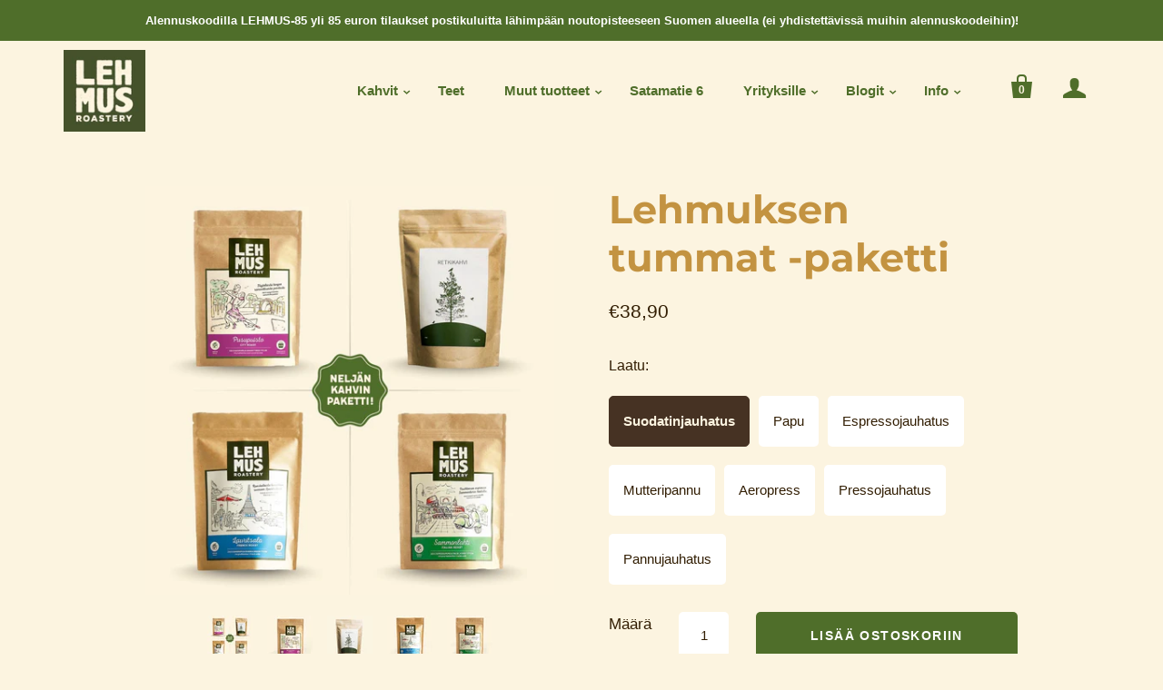

--- FILE ---
content_type: text/html; charset=utf-8
request_url: https://lehmusroastery.com/collections/kahvit/products/lehmuksen-tummat
body_size: 49626
content:
<!doctype html>
<!--[if lt IE 7]><html class="no-js lt-ie10 lt-ie9 lt-ie8 lt-ie7" lang="fi"> <![endif]-->
<!--[if IE 7]><html class="no-js lt-ie10 lt-ie9 lt-ie8" lang="fi"> <![endif]-->
<!--[if IE 8]><html class="no-js lt-ie10 lt-ie9" lang="fi"> <![endif]-->
<!--[if IE 9 ]><html class="ie9 lt-ie10 no-js" lang="fi"> <![endif]-->
<!--[if (gt IE 9)|!(IE)]><!--> <html class="no-js" lang="fi"> <!--<![endif]-->
<head>
	<script type="application/vnd.locksmith+json" data-locksmith>{"version":"v252","locked":false,"initialized":true,"scope":"product","access_granted":true,"access_denied":false,"requires_customer":false,"manual_lock":false,"remote_lock":false,"has_timeout":false,"remote_rendered":null,"hide_resource":false,"hide_links_to_resource":false,"transparent":true,"locks":{"all":[],"opened":[]},"keys":[],"keys_signature":"24989a5aa5a5acab47fe3d72e883869d5207ee9cd2dc4dc05a375e47d838d21b","state":{"template":"product","theme":16455336001,"product":"lehmuksen-tummat","collection":"kahvit","page":null,"blog":null,"article":null,"app":null},"now":1768356455,"path":"\/collections\/kahvit\/products\/lehmuksen-tummat","locale_root_url":"\/","canonical_url":"https:\/\/lehmusroastery.com\/products\/lehmuksen-tummat","customer_id":null,"customer_id_signature":"24989a5aa5a5acab47fe3d72e883869d5207ee9cd2dc4dc05a375e47d838d21b","cart":null}</script><script data-locksmith>!function(){undefined;!function(){var s=window.Locksmith={},e=document.querySelector('script[type="application/vnd.locksmith+json"]'),n=e&&e.innerHTML;if(s.state={},s.util={},s.loading=!1,n)try{s.state=JSON.parse(n)}catch(d){}if(document.addEventListener&&document.querySelector){var o,a,i,t=[76,79,67,75,83,77,73,84,72,49,49],c=function(){a=t.slice(0)},l="style",r=function(e){e&&27!==e.keyCode&&"click"!==e.type||(document.removeEventListener("keydown",r),document.removeEventListener("click",r),o&&document.body.removeChild(o),o=null)};c(),document.addEventListener("keyup",function(e){if(e.keyCode===a[0]){if(clearTimeout(i),a.shift(),0<a.length)return void(i=setTimeout(c,1e3));c(),r(),(o=document.createElement("div"))[l].width="50%",o[l].maxWidth="1000px",o[l].height="85%",o[l].border="1px rgba(0, 0, 0, 0.2) solid",o[l].background="rgba(255, 255, 255, 0.99)",o[l].borderRadius="4px",o[l].position="fixed",o[l].top="50%",o[l].left="50%",o[l].transform="translateY(-50%) translateX(-50%)",o[l].boxShadow="0 2px 5px rgba(0, 0, 0, 0.3), 0 0 100vh 100vw rgba(0, 0, 0, 0.5)",o[l].zIndex="2147483645";var t=document.createElement("textarea");t.value=JSON.stringify(JSON.parse(n),null,2),t[l].border="none",t[l].display="block",t[l].boxSizing="border-box",t[l].width="100%",t[l].height="100%",t[l].background="transparent",t[l].padding="22px",t[l].fontFamily="monospace",t[l].fontSize="14px",t[l].color="#333",t[l].resize="none",t[l].outline="none",t.readOnly=!0,o.appendChild(t),document.body.appendChild(o),t.addEventListener("click",function(e){e.stopImmediatePropagation()}),t.select(),document.addEventListener("keydown",r),document.addEventListener("click",r)}})}s.isEmbedded=-1!==window.location.search.indexOf("_ab=0&_fd=0&_sc=1"),s.path=s.state.path||window.location.pathname,s.basePath=s.state.locale_root_url.concat("/apps/locksmith").replace(/^\/\//,"/"),s.reloading=!1,s.util.console=window.console||{log:function(){},error:function(){}},s.util.makeUrl=function(e,t){var n,o=s.basePath+e,a=[],i=s.cache();for(n in i)a.push(n+"="+encodeURIComponent(i[n]));for(n in t)a.push(n+"="+encodeURIComponent(t[n]));return s.state.customer_id&&(a.push("customer_id="+encodeURIComponent(s.state.customer_id)),a.push("customer_id_signature="+encodeURIComponent(s.state.customer_id_signature))),o+=(-1===o.indexOf("?")?"?":"&")+a.join("&")},s._initializeCallbacks=[],s.on=function(e,t){if("initialize"!==e)throw'Locksmith.on() currently only supports the "initialize" event';s._initializeCallbacks.push(t)},s.initializeSession=function(e){if(!s.isEmbedded){var t=!1,n=!0,o=!0;(e=e||{}).silent&&(o=n=!(t=!0)),s.ping({silent:t,spinner:n,reload:o,callback:function(){s._initializeCallbacks.forEach(function(e){e()})}})}},s.cache=function(e){var t={};try{var n=function a(e){return(document.cookie.match("(^|; )"+e+"=([^;]*)")||0)[2]};t=JSON.parse(decodeURIComponent(n("locksmith-params")||"{}"))}catch(d){}if(e){for(var o in e)t[o]=e[o];document.cookie="locksmith-params=; expires=Thu, 01 Jan 1970 00:00:00 GMT; path=/",document.cookie="locksmith-params="+encodeURIComponent(JSON.stringify(t))+"; path=/"}return t},s.cache.cart=s.state.cart,s.cache.cartLastSaved=null,s.params=s.cache(),s.util.reload=function(){s.reloading=!0;try{window.location.href=window.location.href.replace(/#.*/,"")}catch(d){s.util.console.error("Preferred reload method failed",d),window.location.reload()}},s.cache.saveCart=function(e){if(!s.cache.cart||s.cache.cart===s.cache.cartLastSaved)return e?e():null;var t=s.cache.cartLastSaved;s.cache.cartLastSaved=s.cache.cart,fetch("/cart/update.js",{method:"POST",headers:{"Content-Type":"application/json",Accept:"application/json"},body:JSON.stringify({attributes:{locksmith:s.cache.cart}})}).then(function(e){if(!e.ok)throw new Error("Cart update failed: "+e.status);return e.json()}).then(function(){e&&e()})["catch"](function(e){if(s.cache.cartLastSaved=t,!s.reloading)throw e})},s.util.spinnerHTML='<style>body{background:#FFF}@keyframes spin{from{transform:rotate(0deg)}to{transform:rotate(360deg)}}#loading{display:flex;width:100%;height:50vh;color:#777;align-items:center;justify-content:center}#loading .spinner{display:block;animation:spin 600ms linear infinite;position:relative;width:50px;height:50px}#loading .spinner-ring{stroke:currentColor;stroke-dasharray:100%;stroke-width:2px;stroke-linecap:round;fill:none}</style><div id="loading"><div class="spinner"><svg width="100%" height="100%"><svg preserveAspectRatio="xMinYMin"><circle class="spinner-ring" cx="50%" cy="50%" r="45%"></circle></svg></svg></div></div>',s.util.clobberBody=function(e){document.body.innerHTML=e},s.util.clobberDocument=function(e){e.responseText&&(e=e.responseText),document.documentElement&&document.removeChild(document.documentElement);var t=document.open("text/html","replace");t.writeln(e),t.close(),setTimeout(function(){var e=t.querySelector("[autofocus]");e&&e.focus()},100)},s.util.serializeForm=function(e){if(e&&"FORM"===e.nodeName){var t,n,o={};for(t=e.elements.length-1;0<=t;t-=1)if(""!==e.elements[t].name)switch(e.elements[t].nodeName){case"INPUT":switch(e.elements[t].type){default:case"text":case"hidden":case"password":case"button":case"reset":case"submit":o[e.elements[t].name]=e.elements[t].value;break;case"checkbox":case"radio":e.elements[t].checked&&(o[e.elements[t].name]=e.elements[t].value);break;case"file":}break;case"TEXTAREA":o[e.elements[t].name]=e.elements[t].value;break;case"SELECT":switch(e.elements[t].type){case"select-one":o[e.elements[t].name]=e.elements[t].value;break;case"select-multiple":for(n=e.elements[t].options.length-1;0<=n;n-=1)e.elements[t].options[n].selected&&(o[e.elements[t].name]=e.elements[t].options[n].value)}break;case"BUTTON":switch(e.elements[t].type){case"reset":case"submit":case"button":o[e.elements[t].name]=e.elements[t].value}}return o}},s.util.on=function(e,i,s,t){t=t||document;var c="locksmith-"+e+i,n=function(e){var t=e.target,n=e.target.parentElement,o=t&&t.className&&(t.className.baseVal||t.className)||"",a=n&&n.className&&(n.className.baseVal||n.className)||"";("string"==typeof o&&-1!==o.split(/\s+/).indexOf(i)||"string"==typeof a&&-1!==a.split(/\s+/).indexOf(i))&&!e[c]&&(e[c]=!0,s(e))};t.attachEvent?t.attachEvent(e,n):t.addEventListener(e,n,!1)},s.util.enableActions=function(e){s.util.on("click","locksmith-action",function(e){e.preventDefault();var t=e.target;t.dataset.confirmWith&&!confirm(t.dataset.confirmWith)||(t.disabled=!0,t.innerText=t.dataset.disableWith,s.post("/action",t.dataset.locksmithParams,{spinner:!1,type:"text",success:function(e){(e=JSON.parse(e.responseText)).message&&alert(e.message),s.util.reload()}}))},e)},s.util.inject=function(e,t){var n=["data","locksmith","append"];if(-1!==t.indexOf(n.join("-"))){var o=document.createElement("div");o.innerHTML=t,e.appendChild(o)}else e.innerHTML=t;var a,i,s=e.querySelectorAll("script");for(i=0;i<s.length;++i){a=s[i];var c=document.createElement("script");if(a.type&&(c.type=a.type),a.src)c.src=a.src;else{var l=document.createTextNode(a.innerHTML);c.appendChild(l)}e.appendChild(c)}var r=e.querySelector("[autofocus]");r&&r.focus()},s.post=function(e,t,n){!1!==(n=n||{}).spinner&&s.util.clobberBody(s.util.spinnerHTML);var o={};n.container===document?(o.layout=1,n.success=function(e){s.util.clobberDocument(e)}):n.container&&(o.layout=0,n.success=function(e){var t=document.getElementById(n.container);s.util.inject(t,e),t.id===t.firstChild.id&&t.parentElement.replaceChild(t.firstChild,t)}),n.form_type&&(t.form_type=n.form_type),n.include_layout_classes!==undefined&&(t.include_layout_classes=n.include_layout_classes),n.lock_id!==undefined&&(t.lock_id=n.lock_id),s.loading=!0;var a=s.util.makeUrl(e,o),i="json"===n.type||"text"===n.type;fetch(a,{method:"POST",headers:{"Content-Type":"application/json",Accept:i?"application/json":"text/html"},body:JSON.stringify(t)}).then(function(e){if(!e.ok)throw new Error("Request failed: "+e.status);return e.text()}).then(function(e){var t=n.success||s.util.clobberDocument;t(i?{responseText:e}:e)})["catch"](function(e){if(!s.reloading)if("dashboard.weglot.com"!==window.location.host){if(!n.silent)throw alert("Something went wrong! Please refresh and try again."),e;console.error(e)}else console.error(e)})["finally"](function(){s.loading=!1})},s.postResource=function(e,t){e.path=s.path,e.search=window.location.search,e.state=s.state,e.passcode&&(e.passcode=e.passcode.trim()),e.email&&(e.email=e.email.trim()),e.state.cart=s.cache.cart,e.locksmith_json=s.jsonTag,e.locksmith_json_signature=s.jsonTagSignature,s.post("/resource",e,t)},s.ping=function(e){if(!s.isEmbedded){e=e||{};var t=function(){e.reload?s.util.reload():"function"==typeof e.callback&&e.callback()};s.post("/ping",{path:s.path,search:window.location.search,state:s.state},{spinner:!!e.spinner,silent:"undefined"==typeof e.silent||e.silent,type:"text",success:function(e){e&&e.responseText?((e=JSON.parse(e.responseText)).messages&&0<e.messages.length&&s.showMessages(e.messages),e.cart&&s.cache.cart!==e.cart?(s.cache.cart=e.cart,s.cache.saveCart(function(){t(),e.cart&&e.cart.match(/^.+:/)&&s.util.reload()})):t()):console.error("[Locksmith] Invalid result in ping callback:",e)}})}},s.timeoutMonitor=function(){var e=s.cache.cart;s.ping({callback:function(){e!==s.cache.cart||setTimeout(function(){s.timeoutMonitor()},6e4)}})},s.showMessages=function(e){var t=document.createElement("div");t.style.position="fixed",t.style.left=0,t.style.right=0,t.style.bottom="-50px",t.style.opacity=0,t.style.background="#191919",t.style.color="#ddd",t.style.transition="bottom 0.2s, opacity 0.2s",t.style.zIndex=999999,t.innerHTML="        <style>          .locksmith-ab .locksmith-b { display: none; }          .locksmith-ab.toggled .locksmith-b { display: flex; }          .locksmith-ab.toggled .locksmith-a { display: none; }          .locksmith-flex { display: flex; flex-wrap: wrap; justify-content: space-between; align-items: center; padding: 10px 20px; }          .locksmith-message + .locksmith-message { border-top: 1px #555 solid; }          .locksmith-message a { color: inherit; font-weight: bold; }          .locksmith-message a:hover { color: inherit; opacity: 0.8; }          a.locksmith-ab-toggle { font-weight: inherit; text-decoration: underline; }          .locksmith-text { flex-grow: 1; }          .locksmith-cta { flex-grow: 0; text-align: right; }          .locksmith-cta button { transform: scale(0.8); transform-origin: left; }          .locksmith-cta > * { display: block; }          .locksmith-cta > * + * { margin-top: 10px; }          .locksmith-message a.locksmith-close { flex-grow: 0; text-decoration: none; margin-left: 15px; font-size: 30px; font-family: monospace; display: block; padding: 2px 10px; }                    @media screen and (max-width: 600px) {            .locksmith-wide-only { display: none !important; }            .locksmith-flex { padding: 0 15px; }            .locksmith-flex > * { margin-top: 5px; margin-bottom: 5px; }            .locksmith-cta { text-align: left; }          }                    @media screen and (min-width: 601px) {            .locksmith-narrow-only { display: none !important; }          }        </style>      "+e.map(function(e){return'<div class="locksmith-message">'+e+"</div>"}).join(""),document.body.appendChild(t),document.body.style.position="relative",document.body.parentElement.style.paddingBottom=t.offsetHeight+"px",setTimeout(function(){t.style.bottom=0,t.style.opacity=1},50),s.util.on("click","locksmith-ab-toggle",function(e){e.preventDefault();for(var t=e.target.parentElement;-1===t.className.split(" ").indexOf("locksmith-ab");)t=t.parentElement;-1!==t.className.split(" ").indexOf("toggled")?t.className=t.className.replace("toggled",""):t.className=t.className+" toggled"}),s.util.enableActions(t)}}()}();</script>
      <script data-locksmith>Locksmith.cache.cart=null</script>

  <script data-locksmith>Locksmith.jsonTag="{\"version\":\"v252\",\"locked\":false,\"initialized\":true,\"scope\":\"product\",\"access_granted\":true,\"access_denied\":false,\"requires_customer\":false,\"manual_lock\":false,\"remote_lock\":false,\"has_timeout\":false,\"remote_rendered\":null,\"hide_resource\":false,\"hide_links_to_resource\":false,\"transparent\":true,\"locks\":{\"all\":[],\"opened\":[]},\"keys\":[],\"keys_signature\":\"24989a5aa5a5acab47fe3d72e883869d5207ee9cd2dc4dc05a375e47d838d21b\",\"state\":{\"template\":\"product\",\"theme\":16455336001,\"product\":\"lehmuksen-tummat\",\"collection\":\"kahvit\",\"page\":null,\"blog\":null,\"article\":null,\"app\":null},\"now\":1768356455,\"path\":\"\\\/collections\\\/kahvit\\\/products\\\/lehmuksen-tummat\",\"locale_root_url\":\"\\\/\",\"canonical_url\":\"https:\\\/\\\/lehmusroastery.com\\\/products\\\/lehmuksen-tummat\",\"customer_id\":null,\"customer_id_signature\":\"24989a5aa5a5acab47fe3d72e883869d5207ee9cd2dc4dc05a375e47d838d21b\",\"cart\":null}";Locksmith.jsonTagSignature="e8067413eb5f7ccb3612308080fd2646079a08caed1d987ebeede0fe91665cf1"</script>
	<script id="pandectes-rules">   /* PANDECTES-GDPR: DO NOT MODIFY AUTO GENERATED CODE OF THIS SCRIPT */      window.PandectesSettings = {"store":{"id":19937293,"plan":"plus","theme":"Startup LIVE CURRENT","primaryLocale":"fi","adminMode":false},"tsPublished":1713356219,"declaration":{"showPurpose":false,"showProvider":false,"declIntroText":"Käytämme evästeitä optimoidaksemme verkkosivuston toimivuutta, analysoidaksemme suorituskykyä ja tarjotaksemme sinulle henkilökohtaisen käyttökokemuksen. Jotkut evästeet ovat välttämättömiä, jotta sivusto toimisi ja toimisi oikein. Näitä evästeitä ei voi poistaa käytöstä. Tässä ikkunassa voit hallita evästeasetuksiasi.","showDateGenerated":true},"language":{"languageMode":"Single","fallbackLanguage":"fi","languageDetection":"browser","languagesSupported":[]},"texts":{"managed":{"headerText":{"fi":"Kunnioitamme yksityisyyttäsi"},"consentText":{"fi":"Meidänkin täytyy kysyä tämä. Saammehan käyttää evästeitä parhaan käyttökokemuksen, markkinoinnin ja lesomman kahvin hyväksi?"},"dismissButtonText":{"fi":"Ok"},"linkText":{"fi":"Lisätietoja käytännöistämme."},"imprintText":{"fi":"Jälki"},"preferencesButtonText":{"fi":"Asetukset"},"allowButtonText":{"fi":"Hyväksyn, sulje pois!"},"denyButtonText":{"fi":"Hylkää"},"leaveSiteButtonText":{"fi":"Jätä tämä sivusto"},"cookiePolicyText":{"fi":"Evästekäytäntö"},"preferencesPopupTitleText":{"fi":"Hallitse suostumusasetuksia"},"preferencesPopupIntroText":{"fi":"Käytämme evästeitä verkkosivuston toimivuuden optimoimiseksi, suorituskyvyn analysoimiseksi ja henkilökohtaisen kokemuksen tarjoamiseksi sinulle. Jotkut evästeet ovat välttämättömiä, jotta verkkosivusto toimii ja toimii oikein. Näitä evästeitä ei voi poistaa käytöstä. Tässä ikkunassa voit hallita evästeasetuksiasi."},"preferencesPopupCloseButtonText":{"fi":"kiinni"},"preferencesPopupAcceptAllButtonText":{"fi":"Hyväksy kaikki"},"preferencesPopupRejectAllButtonText":{"fi":"Hylkää kaikki"},"preferencesPopupSaveButtonText":{"fi":"Tallenna asetukset"},"accessSectionTitleText":{"fi":"Tietojen siirrettävyys"},"accessSectionParagraphText":{"fi":"Sinulla on oikeus päästä käsiksi tietoihisi milloin tahansa."},"rectificationSectionTitleText":{"fi":"Tietojen oikaisu"},"rectificationSectionParagraphText":{"fi":"Sinulla on oikeus pyytää tietojesi päivittämistä aina, kun pidät sitä tarpeellisena."},"erasureSectionTitleText":{"fi":"Oikeus tulla unohdetuksi"},"erasureSectionParagraphText":{"fi":"Sinulla on oikeus pyytää, että kaikki tietosi poistetaan. Tämän jälkeen et voi enää käyttää tiliäsi."},"declIntroText":{"fi":"Käytämme evästeitä optimoidaksemme verkkosivuston toimivuutta, analysoidaksemme suorituskykyä ja tarjotaksemme sinulle henkilökohtaisen käyttökokemuksen. Jotkut evästeet ovat välttämättömiä, jotta sivusto toimisi ja toimisi oikein. Näitä evästeitä ei voi poistaa käytöstä. Tässä ikkunassa voit hallita evästeasetuksiasi."}},"categories":{"strictlyNecessaryCookiesTitleText":{"fi":"Ehdottomasti välttämättömät evästeet"},"functionalityCookiesTitleText":{"fi":"Toiminnalliset evästeet"},"performanceCookiesTitleText":{"fi":"Suorituskykyevästeet"},"targetingCookiesTitleText":{"fi":"Kohdistusevästeet"},"unclassifiedCookiesTitleText":{"fi":"Luokittelemattomat evästeet"},"strictlyNecessaryCookiesDescriptionText":{"fi":"Nämä evästeet ovat välttämättömiä, jotta voit liikkua verkkosivustolla ja käyttää sen ominaisuuksia, kuten pääsyä verkkosivuston suojattuihin alueisiin. Verkkosivusto ei voi toimia kunnolla ilman näitä evästeitä."},"functionalityCookiesDescriptionText":{"fi":"Nämä evästeet antavat sivustolle mahdollisuuden parantaa toimintoja ja personointia. Voimme asettaa ne itse tai kolmannen osapuolen palveluntarjoajat, joiden palvelut olemme lisänneet sivuillemme. Jos et salli näitä evästeitä, jotkut tai kaikki näistä palveluista eivät ehkä toimi oikein."},"performanceCookiesDescriptionText":{"fi":"Näiden evästeiden avulla voimme seurata ja parantaa verkkosivustomme suorituskykyä. Niiden avulla voimme esimerkiksi laskea käyntejä, tunnistaa liikenteen lähteet ja nähdä, mitkä sivuston osat ovat suosituimpia."},"targetingCookiesDescriptionText":{"fi":"Mainostajamme voivat asettaa nämä evästeet sivustollamme. Nämä yritykset voivat käyttää niitä rakentaakseen kiinnostuksen kohteidesi profiilin ja näyttääkseen sinulle osuvia mainoksia muilla sivustoilla. Ne eivät tallenna suoraan henkilökohtaisia tietoja, mutta perustuvat selaimen ja Internet -laitteen yksilölliseen tunnistamiseen. Jos et salli näitä evästeitä, kohdistat vähemmän mainontaa."},"unclassifiedCookiesDescriptionText":{"fi":"Luokittelemattomat evästeet ovat evästeitä, joita luokittelemme parhaillaan yhdessä yksittäisten evästeiden tarjoajien kanssa."}},"auto":{"declName":{"fi":"Nimi"},"declPath":{"fi":"Polku"},"declType":{"fi":"Tyyppi"},"declDomain":{"fi":"Verkkotunnus"},"declPurpose":{"fi":"Tarkoitus"},"declProvider":{"fi":"Palveluntarjoaja"},"declRetention":{"fi":"Säilyttäminen"},"declFirstParty":{"fi":"First-party"},"declThirdParty":{"fi":"Kolmas osapuoli"},"declSeconds":{"fi":"sekuntia"},"declMinutes":{"fi":"pöytäkirja"},"declHours":{"fi":"tuntia"},"declDays":{"fi":"päivää"},"declMonths":{"fi":"kuukaudet"},"declYears":{"fi":"vuotta"},"declSession":{"fi":"istunto"},"cookiesDetailsText":{"fi":"Evästeiden tiedot"},"preferencesPopupAlwaysAllowedText":{"fi":"aina sallittu"},"submitButton":{"fi":"Lähetä"},"submittingButton":{"fi":"Lähetetään ..."},"cancelButton":{"fi":"Peruuttaa"},"guestsSupportInfoText":{"fi":"Kirjaudu sisään asiakastililläsi jatkaaksesi."},"guestsSupportEmailPlaceholder":{"fi":"Sähköpostiosoite"},"guestsSupportEmailValidationError":{"fi":"Sähköpostiosoite ei kelpaa"},"guestsSupportEmailSuccessTitle":{"fi":"Kiitos pyynnöstäsi"},"guestsSupportEmailFailureTitle":{"fi":"Tapahtui ongelma"},"guestsSupportEmailSuccessMessage":{"fi":"Jos olet rekisteröitynyt tämän myymälän asiakkaaksi, saat pian sähköpostiviestin, jossa on ohjeet jatkamisesta."},"guestsSupportEmailFailureMessage":{"fi":"Pyyntöäsi ei lähetetty. Yritä uudelleen ja jos ongelma jatkuu, ota yhteyttä myymälän omistajaan."},"confirmationSuccessTitle":{"fi":"Pyyntösi on vahvistettu"},"confirmationFailureTitle":{"fi":"Tapahtui ongelma"},"confirmationSuccessMessage":{"fi":"Palaamme sinulle pian pyyntösi suhteen."},"confirmationFailureMessage":{"fi":"Pyyntöäsi ei vahvistettu. Yritä uudelleen. Jos ongelma jatkuu, ota yhteyttä myymälän omistajaan"},"consentSectionTitleText":{"fi":"Evästeen suostumuksesi"},"consentSectionNoConsentText":{"fi":"Et ole suostunut tämän verkkosivuston evästekäytäntöön."},"consentSectionConsentedText":{"fi":"Hyväksyit tämän verkkosivuston evästekäytännön"},"consentStatus":{"fi":"Suostumusasetus"},"consentDate":{"fi":"Suostumuspäivä"},"consentId":{"fi":"Suostumustunnus"},"consentSectionChangeConsentActionText":{"fi":"Muuta suostumusasetusta"},"accessSectionGDPRRequestsActionText":{"fi":"Rekisteröidyn pyynnöt"},"accessSectionAccountInfoActionText":{"fi":"Henkilökohtaiset tiedot"},"accessSectionOrdersRecordsActionText":{"fi":"Tilaukset"},"accessSectionDownloadReportActionText":{"fi":"Lataa kaikki"},"rectificationCommentPlaceholder":{"fi":"Kuvaile, mitä haluat päivittää"},"rectificationCommentValidationError":{"fi":"Kommentti vaaditaan"},"rectificationSectionEditAccountActionText":{"fi":"Pyydä päivitystä"},"erasureSectionRequestDeletionActionText":{"fi":"Pyydä henkilötietojen poistamista"}}},"library":{"previewMode":false,"fadeInTimeout":0,"defaultBlocked":7,"showLink":true,"showImprintLink":false,"enabled":true,"cookie":{"name":"_pandectes_gdpr","expiryDays":365,"secure":true,"domain":""},"dismissOnScroll":false,"dismissOnWindowClick":false,"dismissOnTimeout":false,"palette":{"popup":{"background":"#424E31","backgroundForCalculations":{"a":1,"b":49,"g":78,"r":66},"text":"#FDF0DB"},"button":{"background":"transparent","backgroundForCalculations":{"a":1,"b":252,"g":122,"r":35},"text":"#FDF0DB","textForCalculation":{"a":1,"b":219,"g":240,"r":253},"border":"#FDF0DB"}},"content":{"href":"https://lehmusroastery.com/pages/rekisteriseloste","imprintHref":"/","close":"&#10005;","target":"","logo":"<img class=\"cc-banner-logo\" height=\"40\" width=\"40\" src=\"https://cdn.shopify.com/s/files/1/1993/7293/t/18/assets/pandectes-logo.png?v=1707309942\" alt=\"Lehmus Roastery\" />"},"window":"<div role=\"dialog\" aria-live=\"polite\" aria-label=\"cookieconsent\" aria-describedby=\"cookieconsent:desc\" id=\"pandectes-banner\" class=\"cc-window-wrapper cc-overlay-wrapper\"><div class=\"pd-cookie-banner-window cc-window {{classes}}\"><!--googleoff: all-->{{children}}<!--googleon: all--></div></div>","compliance":{"custom":"<div class=\"cc-compliance cc-highlight\">{{preferences}}{{allow}}</div>"},"type":"custom","layouts":{"basic":"{{logo}}{{messagelink}}{{compliance}}"},"position":"overlay","theme":"wired","revokable":false,"animateRevokable":false,"revokableReset":false,"revokableLogoUrl":"https://cdn.shopify.com/s/files/1/1993/7293/t/18/assets/pandectes-reopen-logo.png?v=1707308729","revokablePlacement":"top-left","revokableMarginHorizontal":15,"revokableMarginVertical":15,"static":false,"autoAttach":true,"hasTransition":false,"blacklistPage":[""]},"geolocation":{"brOnly":false,"caOnly":false,"chOnly":false,"euOnly":false,"jpOnly":false,"thOnly":false,"canadaOnly":false,"globalVisibility":true},"dsr":{"guestsSupport":false,"accessSectionDownloadReportAuto":false},"banner":{"resetTs":1707308727,"extraCss":"        .cc-banner-logo {max-width: 71em!important;}    @media(min-width: 768px) {.cc-window.cc-floating{max-width: 71em!important;width: 71em!important;}}    .cc-message, .pd-cookie-banner-window .cc-header, .cc-logo {text-align: center}    .cc-window-wrapper{z-index: 2147483647;-webkit-transition: opacity 1s ease;  transition: opacity 1s ease;}    .cc-window{z-index: 2147483647;font-size: 15px!important;font-family: inherit;}    .pd-cookie-banner-window .cc-header{font-size: 15px!important;font-family: inherit;}    .pd-cp-ui{font-family: inherit; background-color: #424E31;color:#FDF0DB;}    button.pd-cp-btn, a.pd-cp-btn{}    input + .pd-cp-preferences-slider{background-color: rgba(253, 240, 219, 0.3)}    .pd-cp-scrolling-section::-webkit-scrollbar{background-color: rgba(253, 240, 219, 0.3)}    input:checked + .pd-cp-preferences-slider{background-color: rgba(253, 240, 219, 1)}    .pd-cp-scrolling-section::-webkit-scrollbar-thumb {background-color: rgba(253, 240, 219, 1)}    .pd-cp-ui-close{color:#FDF0DB;}    .pd-cp-preferences-slider:before{background-color: #424E31}    .pd-cp-title:before {border-color: #FDF0DB!important}    .pd-cp-preferences-slider{background-color:#FDF0DB}    .pd-cp-toggle{color:#FDF0DB!important}    @media(max-width:699px) {.pd-cp-ui-close-top svg {fill: #FDF0DB}}    .pd-cp-toggle:hover,.pd-cp-toggle:visited,.pd-cp-toggle:active{color:#FDF0DB!important}    .pd-cookie-banner-window {}  ","customJavascript":null,"showPoweredBy":false,"revokableTrigger":false,"hybridStrict":false,"cookiesBlockedByDefault":"7","isActive":true,"implicitSavePreferences":false,"cookieIcon":false,"blockBots":false,"showCookiesDetails":true,"hasTransition":false,"blockingPage":false,"showOnlyLandingPage":false,"leaveSiteUrl":"https://www.google.com","linkRespectStoreLang":false},"cookies":{"0":[{"name":"secure_customer_sig","domain":"lehmusroastery.com","path":"/","provider":"Shopify","firstParty":true,"retention":"1 year(s)","expires":1,"unit":"declYears","purpose":{"fi":"Käytetään asiakkaan kirjautumisen yhteydessä."}},{"name":"localization","domain":"lehmusroastery.com","path":"/","provider":"Shopify","firstParty":true,"retention":"1 year(s)","expires":1,"unit":"declYears","purpose":{"fi":"Shopify-myymälän lokalisointi"}},{"name":"cart_currency","domain":"lehmusroastery.com","path":"/","provider":"Shopify","firstParty":true,"retention":"2 ","expires":2,"unit":"declSession","purpose":{"fi":"Eväste on välttämätön verkkosivuston turvallisen kassa- ja maksutoiminnon kannalta. Tämän toiminnon tarjoaa shopify.com."}},{"name":"keep_alive","domain":"lehmusroastery.com","path":"/","provider":"Shopify","firstParty":true,"retention":"30 minute(s)","expires":30,"unit":"declMinutes","purpose":{"fi":"Käytetään ostajan lokalisoinnin yhteydessä."}},{"name":"shopify_pay_redirect","domain":"lehmusroastery.com","path":"/","provider":"Shopify","firstParty":true,"retention":"1 hour(s)","expires":1,"unit":"declHours","purpose":{"fi":"Eväste on välttämätön verkkosivuston turvallisen kassa- ja maksutoiminnon kannalta. Tämän toiminnon tarjoaa shopify.com."}},{"name":"_tracking_consent","domain":".lehmusroastery.com","path":"/","provider":"Shopify","firstParty":true,"retention":"1 year(s)","expires":1,"unit":"declYears","purpose":{"fi":"Seurantaasetukset."}},{"name":"cart","domain":"lehmusroastery.com","path":"/","provider":"Shopify","firstParty":true,"retention":"2 ","expires":2,"unit":"declSession","purpose":{"fi":"Välttämätön verkkosivuston ostoskoritoiminnalle."}},{"name":"cart_sig","domain":"lehmusroastery.com","path":"/","provider":"Shopify","firstParty":true,"retention":"2 ","expires":2,"unit":"declSession","purpose":{"fi":"Shopify-analytiikka."}},{"name":"cart_ts","domain":"lehmusroastery.com","path":"/","provider":"Shopify","firstParty":true,"retention":"2 ","expires":2,"unit":"declSession","purpose":{"fi":"Käytetään kassan yhteydessä."}},{"name":"_cmp_a","domain":".lehmusroastery.com","path":"/","provider":"Shopify","firstParty":true,"retention":"1 day(s)","expires":1,"unit":"declDays","purpose":{"fi":"Käytetään asiakkaiden tietosuoja-asetusten hallintaan."}},{"name":"_secure_session_id","domain":"lehmusroastery.com","path":"/","provider":"Shopify","firstParty":true,"retention":"1 month(s)","expires":1,"unit":"declMonths","purpose":{"fi":"Käytetään liikkeen läpi navigoinnin yhteydessä."}},{"name":"cookietest","domain":"lehmusroastery.com","path":"/","provider":"Shopify","firstParty":true,"retention":"Session","expires":1,"unit":"declSeconds","purpose":{"fi":"Used to ensure our systems are working correctly."}}],"1":[{"name":"_hjSessionUser_3396496","domain":".lehmusroastery.com","path":"/","provider":"Hotjar","firstParty":true,"retention":"1 year(s)","expires":1,"unit":"declYears","purpose":{"fi":""}},{"name":"_hjSession_3396496","domain":".lehmusroastery.com","path":"/","provider":"Hotjar","firstParty":true,"retention":"30 minute(s)","expires":30,"unit":"declMinutes","purpose":{"fi":""}}],"2":[{"name":"_shopify_s","domain":"lehmusroastery.com","path":"/","provider":"Shopify","firstParty":true,"retention":"30 minute(s)","expires":30,"unit":"declMinutes","purpose":{"fi":"Shopify-analytiikka."}},{"name":"_gid","domain":".lehmusroastery.com","path":"/","provider":"Google","firstParty":true,"retention":"1 day(s)","expires":1,"unit":"declDays","purpose":{"fi":"Google Analytics asettaa evästeen sivun katseluiden laskemiseen ja seurantaan."}},{"name":"_shopify_sa_t","domain":"lehmusroastery.com","path":"/","provider":"Shopify","firstParty":true,"retention":"30 minute(s)","expires":30,"unit":"declMinutes","purpose":{"fi":"Shopifyn markkinointiin ja viittauksiin liittyvä analytiikka."}},{"name":"_shopify_sa_p","domain":"lehmusroastery.com","path":"/","provider":"Shopify","firstParty":true,"retention":"30 minute(s)","expires":30,"unit":"declMinutes","purpose":{"fi":"Shopifyn markkinointiin ja viittauksiin liittyvä analytiikka."}},{"name":"_gat","domain":".lehmusroastery.com","path":"/","provider":"Google","firstParty":true,"retention":"1 minute(s)","expires":1,"unit":"declMinutes","purpose":{"fi":"Google Analytics asettaa evästeen suodattamaan pyyntöjä roboteista."}},{"name":"_ga","domain":".lehmusroastery.com","path":"/","provider":"Google","firstParty":true,"retention":"1 year(s)","expires":1,"unit":"declYears","purpose":{"fi":"Google Analytics asettaa evästeen tuntemattomilla toiminnoilla"}},{"name":"_orig_referrer","domain":".lehmusroastery.com","path":"/","provider":"Shopify","firstParty":true,"retention":"2 ","expires":2,"unit":"declSession","purpose":{"fi":"Seuraa aloitussivuja."}},{"name":"_shopify_y","domain":".lehmusroastery.com","path":"/","provider":"Shopify","firstParty":true,"retention":"1 year(s)","expires":1,"unit":"declYears","purpose":{"fi":"Shopify-analytiikka."}},{"name":"_landing_page","domain":".lehmusroastery.com","path":"/","provider":"Shopify","firstParty":true,"retention":"2 ","expires":2,"unit":"declSession","purpose":{"fi":"Seuraa aloitussivuja."}},{"name":"_shopify_s","domain":"com","path":"/","provider":"Shopify","firstParty":false,"retention":"Session","expires":1,"unit":"declSeconds","purpose":{"fi":"Shopify-analytiikka."}},{"name":"_boomr_clss","domain":"https://lehmusroastery.com","path":"/","provider":"Shopify","firstParty":true,"retention":"Persistent","expires":1,"unit":"declYears","purpose":{"fi":"Käytetään Shopify-kauppojen toiminnan seurantaan ja optimointiin."}},{"name":"_ga_BJR8X22BZ5","domain":".lehmusroastery.com","path":"/","provider":"Google","firstParty":true,"retention":"1 year(s)","expires":1,"unit":"declYears","purpose":{"fi":""}},{"name":"_ga_VXWER61CFV","domain":".lehmusroastery.com","path":"/","provider":"Google","firstParty":true,"retention":"1 year(s)","expires":1,"unit":"declYears","purpose":{"fi":""}}],"4":[{"name":"_gcl_au","domain":".lehmusroastery.com","path":"/","provider":"Google","firstParty":true,"retention":"3 month(s)","expires":3,"unit":"declMonths","purpose":{"fi":"Google Tag Manager asettaa evästeen seuraamaan konversioita."}},{"name":"test_cookie","domain":".doubleclick.net","path":"/","provider":"Google","firstParty":false,"retention":"15 minute(s)","expires":15,"unit":"declMinutes","purpose":{"fi":"Mittaa kävijöiden toimia mainoksen napsautuksen jälkeen. Vanhenee jokaisen käynnin jälkeen."}},{"name":"__kla_id","domain":"lehmusroastery.com","path":"/","provider":"Klaviyo","firstParty":true,"retention":"1 year(s)","expires":1,"unit":"declYears","purpose":{"fi":"Seuraa, kun joku napsauttaa Klaviyo-sähköpostia verkkosivustollesi"}},{"name":"_fbp","domain":".lehmusroastery.com","path":"/","provider":"Facebook","firstParty":true,"retention":"3 month(s)","expires":3,"unit":"declMonths","purpose":{"fi":"Facebook asettaa evästeen seuraamaan vierailuja eri verkkosivustoilla."}},{"name":"wpm-domain-test","domain":"com","path":"/","provider":"Shopify","firstParty":false,"retention":"Session","expires":1,"unit":"declSeconds","purpose":{"fi":"Käytetään ostoskoriin lisättyjen tuotteiden tai maksuvaluutan parametrien tallennuksen testaamiseen"}},{"name":"wpm-domain-test","domain":"lehmusroastery.com","path":"/","provider":"Shopify","firstParty":true,"retention":"Session","expires":1,"unit":"declSeconds","purpose":{"fi":"Käytetään ostoskoriin lisättyjen tuotteiden tai maksuvaluutan parametrien tallennuksen testaamiseen"}},{"name":"IDE","domain":".doubleclick.net","path":"/","provider":"Google","firstParty":false,"retention":"1 year(s)","expires":1,"unit":"declYears","purpose":{"fi":"Mittaa kävijöiden toimia mainoksen napsautuksen jälkeen. Vanhenee 1 vuoden kuluttua."}},{"name":"lastExternalReferrer","domain":"https://lehmusroastery.com","path":"/","provider":"Facebook","firstParty":true,"retention":"Persistent","expires":1,"unit":"declYears","purpose":{"fi":"Tunnistaa, kuinka käyttäjä saapui verkkosivustolle rekisteröimällä viimeisen URL-osoitteensa."}},{"name":"lastExternalReferrerTime","domain":"https://lehmusroastery.com","path":"/","provider":"Facebook","firstParty":true,"retention":"Persistent","expires":1,"unit":"declYears","purpose":{"fi":"Sisältää viimeisen ExternalReferrer-evästeen viimeisimmän päivityksen aikaleiman."}}],"8":[{"name":"wishlisthero_.wl-itms","domain":"https://lehmusroastery.com","path":"/","provider":"Unknown","firstParty":true,"retention":"Persistent","expires":1,"unit":"declYears","purpose":{"fi":""}},{"name":"v_save:::/collections/all","domain":"https://lehmusroastery.com","path":"/","provider":"Unknown","firstParty":true,"retention":"Persistent","expires":1,"unit":"declYears","purpose":{"fi":""}},{"name":"in_p:::/","domain":"https://lehmusroastery.com","path":"/","provider":"Unknown","firstParty":true,"retention":"Persistent","expires":1,"unit":"declYears","purpose":{"fi":""}},{"name":"session_plerdy_v:::/","domain":"https://lehmusroastery.com","path":"/","provider":"Unknown","firstParty":true,"retention":"Persistent","expires":1,"unit":"declYears","purpose":{"fi":""}},{"name":"plerdy_utm_medium:::/","domain":"https://lehmusroastery.com","path":"/","provider":"Unknown","firstParty":true,"retention":"Persistent","expires":1,"unit":"declYears","purpose":{"fi":""}},{"name":"sesNamePuserSes:::/","domain":"https://lehmusroastery.com","path":"/","provider":"Unknown","firstParty":true,"retention":"Persistent","expires":1,"unit":"declYears","purpose":{"fi":""}},{"name":"rp:::/","domain":"https://lehmusroastery.com","path":"/","provider":"Unknown","firstParty":true,"retention":"Persistent","expires":1,"unit":"declYears","purpose":{"fi":""}},{"name":"plerdy_utm_source:::/","domain":"https://lehmusroastery.com","path":"/","provider":"Unknown","firstParty":true,"retention":"Persistent","expires":1,"unit":"declYears","purpose":{"fi":""}},{"name":"plerdy_marker_first_visit:::/","domain":"https://lehmusroastery.com","path":"/","provider":"Unknown","firstParty":true,"retention":"Persistent","expires":1,"unit":"declYears","purpose":{"fi":""}},{"name":"form_was_closed_to_button:::/","domain":"https://lehmusroastery.com","path":"/","provider":"Unknown","firstParty":true,"retention":"Persistent","expires":1,"unit":"declYears","purpose":{"fi":""}},{"name":"plerdy_marker_30:::/","domain":"https://lehmusroastery.com","path":"/","provider":"Unknown","firstParty":true,"retention":"Persistent","expires":1,"unit":"declYears","purpose":{"fi":""}},{"name":"aodDisplayPopUp","domain":"https://lehmusroastery.com","path":"/","provider":"Unknown","firstParty":true,"retention":"Persistent","expires":1,"unit":"declYears","purpose":{"fi":""}},{"name":"loadConverssion:::/","domain":"https://lehmusroastery.com","path":"/","provider":"Unknown","firstParty":true,"retention":"Persistent","expires":1,"unit":"declYears","purpose":{"fi":""}},{"name":"plerdy_ts:::/","domain":"https://lehmusroastery.com","path":"/","provider":"Unknown","firstParty":true,"retention":"Persistent","expires":1,"unit":"declYears","purpose":{"fi":""}},{"name":"id_page:::/collections/all","domain":"https://lehmusroastery.com","path":"/","provider":"Unknown","firstParty":true,"retention":"Persistent","expires":1,"unit":"declYears","purpose":{"fi":""}},{"name":"ip:::/","domain":"https://lehmusroastery.com","path":"/","provider":"Unknown","firstParty":true,"retention":"Persistent","expires":1,"unit":"declYears","purpose":{"fi":""}},{"name":"klaviyoOnsite","domain":"https://lehmusroastery.com","path":"/","provider":"Unknown","firstParty":true,"retention":"Persistent","expires":1,"unit":"declYears","purpose":{"fi":""}},{"name":"country_code:::/","domain":"https://lehmusroastery.com","path":"/","provider":"Unknown","firstParty":true,"retention":"Persistent","expires":1,"unit":"declYears","purpose":{"fi":""}},{"name":"plerdy_utm_campaign:::/","domain":"https://lehmusroastery.com","path":"/","provider":"Unknown","firstParty":true,"retention":"Persistent","expires":1,"unit":"declYears","purpose":{"fi":""}},{"name":"_hjLocalStorageTest","domain":"https://lehmusroastery.com","path":"/","provider":"Unknown","firstParty":true,"retention":"Persistent","expires":1,"unit":"declYears","purpose":{"fi":""}},{"name":"_kla_test","domain":"https://lehmusroastery.com","path":"/","provider":"Unknown","firstParty":true,"retention":"Persistent","expires":1,"unit":"declYears","purpose":{"fi":""}},{"name":"plerdy_referal:::/","domain":"https://lehmusroastery.com","path":"/","provider":"Unknown","firstParty":true,"retention":"Persistent","expires":1,"unit":"declYears","purpose":{"fi":""}},{"name":"aodMSG","domain":"https://lehmusroastery.com","path":"/","provider":"Unknown","firstParty":true,"retention":"Persistent","expires":1,"unit":"declYears","purpose":{"fi":""}},{"name":"klaviyoPagesVisitCount","domain":"https://lehmusroastery.com","path":"/","provider":"Unknown","firstParty":true,"retention":"Session","expires":1,"unit":"declYears","purpose":{"fi":""}},{"name":"__store2_test","domain":"https://lehmusroastery.com","path":"/","provider":"Unknown","firstParty":true,"retention":"Persistent","expires":1,"unit":"declYears","purpose":{"fi":""}},{"name":"__storage_test__","domain":"https://lehmusroastery.com","path":"/","provider":"Unknown","firstParty":true,"retention":"Persistent","expires":1,"unit":"declYears","purpose":{"fi":""}},{"name":"id_page:::/account/register","domain":"https://lehmusroastery.com","path":"/","provider":"Unknown","firstParty":true,"retention":"Persistent","expires":1,"unit":"declYears","purpose":{"fi":""}},{"name":"v_save:::/account/login","domain":"https://lehmusroastery.com","path":"/","provider":"Unknown","firstParty":true,"retention":"Persistent","expires":1,"unit":"declYears","purpose":{"fi":""}},{"name":"local-storage-test","domain":"https://lehmusroastery.com","path":"/","provider":"Unknown","firstParty":true,"retention":"Persistent","expires":1,"unit":"declYears","purpose":{"fi":""}},{"name":"id_page:::/search","domain":"https://lehmusroastery.com","path":"/","provider":"Unknown","firstParty":true,"retention":"Persistent","expires":1,"unit":"declYears","purpose":{"fi":""}},{"name":"_hjSessionStorageTest","domain":"https://lehmusroastery.com","path":"/","provider":"Unknown","firstParty":true,"retention":"Session","expires":1,"unit":"declYears","purpose":{"fi":""}},{"name":"v_save:::/account/register","domain":"https://lehmusroastery.com","path":"/","provider":"Unknown","firstParty":true,"retention":"Persistent","expires":1,"unit":"declYears","purpose":{"fi":""}},{"name":"__store2_test","domain":"https://lehmusroastery.com","path":"/","provider":"Unknown","firstParty":true,"retention":"Session","expires":1,"unit":"declYears","purpose":{"fi":""}},{"name":"id_page:::/","domain":"https://lehmusroastery.com","path":"/","provider":"Unknown","firstParty":true,"retention":"Persistent","expires":1,"unit":"declYears","purpose":{"fi":""}},{"name":"v_save:::/search","domain":"https://lehmusroastery.com","path":"/","provider":"Unknown","firstParty":true,"retention":"Persistent","expires":1,"unit":"declYears","purpose":{"fi":""}},{"name":"id_page:::/account/login","domain":"https://lehmusroastery.com","path":"/","provider":"Unknown","firstParty":true,"retention":"Persistent","expires":1,"unit":"declYears","purpose":{"fi":""}},{"name":"bugsnag-anonymous-id","domain":"https://pay.shopify.com","path":"/","provider":"Unknown","firstParty":false,"retention":"Persistent","expires":1,"unit":"declYears","purpose":{"fi":""}},{"name":"v_save:::/","domain":"https://lehmusroastery.com","path":"/","provider":"Unknown","firstParty":true,"retention":"Persistent","expires":1,"unit":"declYears","purpose":{"fi":""}},{"name":"v_save:::/cart","domain":"https://lehmusroastery.com","path":"/","provider":"Unknown","firstParty":true,"retention":"Persistent","expires":1,"unit":"declYears","purpose":{"fi":""}},{"name":"id_page:::/cart","domain":"https://lehmusroastery.com","path":"/","provider":"Unknown","firstParty":true,"retention":"Persistent","expires":1,"unit":"declYears","purpose":{"fi":""}}]},"blocker":{"isActive":false,"googleConsentMode":{"id":"","analyticsId":"","isActive":true,"adStorageCategory":4,"analyticsStorageCategory":2,"personalizationStorageCategory":1,"functionalityStorageCategory":1,"customEvent":true,"securityStorageCategory":0,"redactData":true,"urlPassthrough":false,"dataLayerProperty":"dataLayer"},"facebookPixel":{"id":"","isActive":false,"ldu":false},"rakuten":{"isActive":false,"cmp":false,"ccpa":false},"gpcIsActive":false,"defaultBlocked":7,"patterns":{"whiteList":[],"blackList":{"1":[],"2":[],"4":[],"8":[]},"iframesWhiteList":[],"iframesBlackList":{"1":[],"2":[],"4":[],"8":[]},"beaconsWhiteList":[],"beaconsBlackList":{"1":[],"2":[],"4":[],"8":[]}}}}      !function(){"use strict";window.PandectesRules=window.PandectesRules||{},window.PandectesRules.manualBlacklist={1:[],2:[],4:[]},window.PandectesRules.blacklistedIFrames={1:[],2:[],4:[]},window.PandectesRules.blacklistedCss={1:[],2:[],4:[]},window.PandectesRules.blacklistedBeacons={1:[],2:[],4:[]};var e="javascript/blocked",t="_pandectes_gdpr";function n(e){return new RegExp(e.replace(/[/\\.+?$()]/g,"\\$&").replace("*","(.*)"))}var a=function(e){try{return JSON.parse(e)}catch(e){return!1}},r=function(e){var t=arguments.length>1&&void 0!==arguments[1]?arguments[1]:"log",n=new URLSearchParams(window.location.search);n.get("log")&&console[t]("PandectesRules: ".concat(e))};function o(e){var t=document.createElement("script");t.async=!0,t.src=e,document.head.appendChild(t)}function i(e,t){var n=Object.keys(e);if(Object.getOwnPropertySymbols){var a=Object.getOwnPropertySymbols(e);t&&(a=a.filter((function(t){return Object.getOwnPropertyDescriptor(e,t).enumerable}))),n.push.apply(n,a)}return n}function s(e){for(var t=1;t<arguments.length;t++){var n=null!=arguments[t]?arguments[t]:{};t%2?i(Object(n),!0).forEach((function(t){l(e,t,n[t])})):Object.getOwnPropertyDescriptors?Object.defineProperties(e,Object.getOwnPropertyDescriptors(n)):i(Object(n)).forEach((function(t){Object.defineProperty(e,t,Object.getOwnPropertyDescriptor(n,t))}))}return e}function c(e){return c="function"==typeof Symbol&&"symbol"==typeof Symbol.iterator?function(e){return typeof e}:function(e){return e&&"function"==typeof Symbol&&e.constructor===Symbol&&e!==Symbol.prototype?"symbol":typeof e},c(e)}function l(e,t,n){return t in e?Object.defineProperty(e,t,{value:n,enumerable:!0,configurable:!0,writable:!0}):e[t]=n,e}function d(e,t){return function(e){if(Array.isArray(e))return e}(e)||function(e,t){var n=null==e?null:"undefined"!=typeof Symbol&&e[Symbol.iterator]||e["@@iterator"];if(null==n)return;var a,r,o=[],i=!0,s=!1;try{for(n=n.call(e);!(i=(a=n.next()).done)&&(o.push(a.value),!t||o.length!==t);i=!0);}catch(e){s=!0,r=e}finally{try{i||null==n.return||n.return()}finally{if(s)throw r}}return o}(e,t)||f(e,t)||function(){throw new TypeError("Invalid attempt to destructure non-iterable instance.\nIn order to be iterable, non-array objects must have a [Symbol.iterator]() method.")}()}function u(e){return function(e){if(Array.isArray(e))return p(e)}(e)||function(e){if("undefined"!=typeof Symbol&&null!=e[Symbol.iterator]||null!=e["@@iterator"])return Array.from(e)}(e)||f(e)||function(){throw new TypeError("Invalid attempt to spread non-iterable instance.\nIn order to be iterable, non-array objects must have a [Symbol.iterator]() method.")}()}function f(e,t){if(e){if("string"==typeof e)return p(e,t);var n=Object.prototype.toString.call(e).slice(8,-1);return"Object"===n&&e.constructor&&(n=e.constructor.name),"Map"===n||"Set"===n?Array.from(e):"Arguments"===n||/^(?:Ui|I)nt(?:8|16|32)(?:Clamped)?Array$/.test(n)?p(e,t):void 0}}function p(e,t){(null==t||t>e.length)&&(t=e.length);for(var n=0,a=new Array(t);n<t;n++)a[n]=e[n];return a}var g=window.PandectesRulesSettings||window.PandectesSettings,y=!(void 0===window.dataLayer||!Array.isArray(window.dataLayer)||!window.dataLayer.some((function(e){return"pandectes_full_scan"===e.event}))),h=function(){var e,n=arguments.length>0&&void 0!==arguments[0]?arguments[0]:t,r="; "+document.cookie,o=r.split("; "+n+"=");if(o.length<2)e={};else{var i=o.pop(),s=i.split(";");e=window.atob(s.shift())}var c=a(e);return!1!==c?c:e}(),v=g.banner.isActive,w=g.blocker,m=w.defaultBlocked,b=w.patterns,k=h&&null!==h.preferences&&void 0!==h.preferences?h.preferences:null,_=y?0:v?null===k?m:k:0,L={1:0==(1&_),2:0==(2&_),4:0==(4&_)},S=b.blackList,C=b.whiteList,P=b.iframesBlackList,A=b.iframesWhiteList,E=b.beaconsBlackList,O=b.beaconsWhiteList,B={blackList:[],whiteList:[],iframesBlackList:{1:[],2:[],4:[],8:[]},iframesWhiteList:[],beaconsBlackList:{1:[],2:[],4:[],8:[]},beaconsWhiteList:[]};[1,2,4].map((function(e){var t;L[e]||((t=B.blackList).push.apply(t,u(S[e].length?S[e].map(n):[])),B.iframesBlackList[e]=P[e].length?P[e].map(n):[],B.beaconsBlackList[e]=E[e].length?E[e].map(n):[])})),B.whiteList=C.length?C.map(n):[],B.iframesWhiteList=A.length?A.map(n):[],B.beaconsWhiteList=O.length?O.map(n):[];var j={scripts:[],iframes:{1:[],2:[],4:[]},beacons:{1:[],2:[],4:[]},css:{1:[],2:[],4:[]}},I=function(t,n){return t&&(!n||n!==e)&&(!B.blackList||B.blackList.some((function(e){return e.test(t)})))&&(!B.whiteList||B.whiteList.every((function(e){return!e.test(t)})))},R=function(e){var t=e.getAttribute("src");return B.blackList&&B.blackList.every((function(e){return!e.test(t)}))||B.whiteList&&B.whiteList.some((function(e){return e.test(t)}))},N=function(e,t){var n=B.iframesBlackList[t],a=B.iframesWhiteList;return e&&(!n||n.some((function(t){return t.test(e)})))&&(!a||a.every((function(t){return!t.test(e)})))},T=function(e,t){var n=B.beaconsBlackList[t],a=B.beaconsWhiteList;return e&&(!n||n.some((function(t){return t.test(e)})))&&(!a||a.every((function(t){return!t.test(e)})))},x=new MutationObserver((function(e){for(var t=0;t<e.length;t++)for(var n=e[t].addedNodes,a=0;a<n.length;a++){var r=n[a],o=r.dataset&&r.dataset.cookiecategory;if(1===r.nodeType&&"LINK"===r.tagName){var i=r.dataset&&r.dataset.href;if(i&&o)switch(o){case"functionality":case"C0001":j.css[1].push(i);break;case"performance":case"C0002":j.css[2].push(i);break;case"targeting":case"C0003":j.css[4].push(i)}}}})),D=new MutationObserver((function(t){for(var n=0;n<t.length;n++)for(var a=t[n].addedNodes,r=function(t){var n=a[t],r=n.src||n.dataset&&n.dataset.src,o=n.dataset&&n.dataset.cookiecategory;if(1===n.nodeType&&"IFRAME"===n.tagName){if(r){var i=!1;N(r,1)||"functionality"===o||"C0001"===o?(i=!0,j.iframes[1].push(r)):N(r,2)||"performance"===o||"C0002"===o?(i=!0,j.iframes[2].push(r)):(N(r,4)||"targeting"===o||"C0003"===o)&&(i=!0,j.iframes[4].push(r)),i&&(n.removeAttribute("src"),n.setAttribute("data-src",r))}}else if(1===n.nodeType&&"IMG"===n.tagName){if(r){var s=!1;T(r,1)?(s=!0,j.beacons[1].push(r)):T(r,2)?(s=!0,j.beacons[2].push(r)):T(r,4)&&(s=!0,j.beacons[4].push(r)),s&&(n.removeAttribute("src"),n.setAttribute("data-src",r))}}else if(1===n.nodeType&&"LINK"===n.tagName){var c=n.dataset&&n.dataset.href;if(c&&o)switch(o){case"functionality":case"C0001":j.css[1].push(c);break;case"performance":case"C0002":j.css[2].push(c);break;case"targeting":case"C0003":j.css[4].push(c)}}else if(1===n.nodeType&&"SCRIPT"===n.tagName){var l=n.type,d=!1;if(I(r,l))d=!0;else if(r&&o)switch(o){case"functionality":case"C0001":d=!0,window.PandectesRules.manualBlacklist[1].push(r);break;case"performance":case"C0002":d=!0,window.PandectesRules.manualBlacklist[2].push(r);break;case"targeting":case"C0003":d=!0,window.PandectesRules.manualBlacklist[4].push(r)}if(d){j.scripts.push([n,l]),n.type=e;n.addEventListener("beforescriptexecute",(function t(a){n.getAttribute("type")===e&&a.preventDefault(),n.removeEventListener("beforescriptexecute",t)})),n.parentElement&&n.parentElement.removeChild(n)}}},o=0;o<a.length;o++)r(o)})),M=document.createElement,z={src:Object.getOwnPropertyDescriptor(HTMLScriptElement.prototype,"src"),type:Object.getOwnPropertyDescriptor(HTMLScriptElement.prototype,"type")};window.PandectesRules.unblockCss=function(e){var t=j.css[e]||[];t.length&&r("Unblocking CSS for ".concat(e)),t.forEach((function(e){var t=document.querySelector('link[data-href^="'.concat(e,'"]'));t.removeAttribute("data-href"),t.href=e})),j.css[e]=[]},window.PandectesRules.unblockIFrames=function(e){var t=j.iframes[e]||[];t.length&&r("Unblocking IFrames for ".concat(e)),B.iframesBlackList[e]=[],t.forEach((function(e){var t=document.querySelector('iframe[data-src^="'.concat(e,'"]'));t.removeAttribute("data-src"),t.src=e})),j.iframes[e]=[]},window.PandectesRules.unblockBeacons=function(e){var t=j.beacons[e]||[];t.length&&r("Unblocking Beacons for ".concat(e)),B.beaconsBlackList[e]=[],t.forEach((function(e){var t=document.querySelector('img[data-src^="'.concat(e,'"]'));t.removeAttribute("data-src"),t.src=e})),j.beacons[e]=[]},window.PandectesRules.unblockInlineScripts=function(e){var t=1===e?"functionality":2===e?"performance":"targeting";document.querySelectorAll('script[type="javascript/blocked"][data-cookiecategory="'.concat(t,'"]')).forEach((function(e){var t=e.textContent;e.parentNode.removeChild(e);var n=document.createElement("script");n.type="text/javascript",n.textContent=t,document.body.appendChild(n)}))},window.PandectesRules.unblock=function(t){t.length<1?(B.blackList=[],B.whiteList=[],B.iframesBlackList=[],B.iframesWhiteList=[]):(B.blackList&&(B.blackList=B.blackList.filter((function(e){return t.every((function(t){return"string"==typeof t?!e.test(t):t instanceof RegExp?e.toString()!==t.toString():void 0}))}))),B.whiteList&&(B.whiteList=[].concat(u(B.whiteList),u(t.map((function(e){if("string"==typeof e){var t=".*"+n(e)+".*";if(B.whiteList.every((function(e){return e.toString()!==t.toString()})))return new RegExp(t)}else if(e instanceof RegExp&&B.whiteList.every((function(t){return t.toString()!==e.toString()})))return e;return null})).filter(Boolean)))));for(var a=document.querySelectorAll('script[type="'.concat(e,'"]')),o=0;o<a.length;o++){var i=a[o];R(i)&&(j.scripts.push([i,"application/javascript"]),i.parentElement.removeChild(i))}var s=0;u(j.scripts).forEach((function(e,t){var n=d(e,2),a=n[0],r=n[1];if(R(a)){for(var o=document.createElement("script"),i=0;i<a.attributes.length;i++){var c=a.attributes[i];"src"!==c.name&&"type"!==c.name&&o.setAttribute(c.name,a.attributes[i].value)}o.setAttribute("src",a.src),o.setAttribute("type",r||"application/javascript"),document.head.appendChild(o),j.scripts.splice(t-s,1),s++}})),0==B.blackList.length&&0===B.iframesBlackList[1].length&&0===B.iframesBlackList[2].length&&0===B.iframesBlackList[4].length&&0===B.beaconsBlackList[1].length&&0===B.beaconsBlackList[2].length&&0===B.beaconsBlackList[4].length&&(r("Disconnecting observers"),D.disconnect(),x.disconnect())};var W,F,U=g.store.adminMode,q=g.blocker,J=q.defaultBlocked;W=function(){!function(){var e=window.Shopify.trackingConsent;if(!1!==e.shouldShowBanner()||null!==k||7!==J)try{var t=U&&!(window.Shopify&&window.Shopify.AdminBarInjector),n={preferences:0==(1&_)||y||t,analytics:0==(2&_)||y||t,marketing:0==(4&_)||y||t};e.firstPartyMarketingAllowed()===n.marketing&&e.analyticsProcessingAllowed()===n.analytics&&e.preferencesProcessingAllowed()===n.preferences||(n.sale_of_data=n.marketing,e.setTrackingConsent(n,(function(e){e&&e.error?r("Shopify.customerPrivacy API - failed to setTrackingConsent"):r("setTrackingConsent(".concat(JSON.stringify(n),")"))})))}catch(e){r("Shopify.customerPrivacy API - exception")}}(),function(){var e=window.Shopify.trackingConsent,t=e.currentVisitorConsent();if(q.gpcIsActive&&"CCPA"===e.getRegulation()&&"no"===t.gpc&&"yes"!==t.sale_of_data){var n={sale_of_data:!1};e.setTrackingConsent(n,(function(e){e&&e.error?r("Shopify.customerPrivacy API - failed to setTrackingConsent({".concat(JSON.stringify(n),")")):r("setTrackingConsent(".concat(JSON.stringify(n),")"))}))}}()},F=null,window.Shopify&&window.Shopify.loadFeatures&&window.Shopify.trackingConsent?W():F=setInterval((function(){window.Shopify&&window.Shopify.loadFeatures&&(clearInterval(F),window.Shopify.loadFeatures([{name:"consent-tracking-api",version:"0.1"}],(function(e){e?r("Shopify.customerPrivacy API - failed to load"):(r("shouldShowBanner() -> ".concat(window.Shopify.trackingConsent.shouldShowBanner()," | saleOfDataRegion() -> ").concat(window.Shopify.trackingConsent.saleOfDataRegion())),W())})))}),10);var G=g.banner.isActive,H=g.blocker.googleConsentMode,$=H.isActive,K=H.customEvent,V=H.id,Y=void 0===V?"":V,Q=H.analyticsId,X=void 0===Q?"":Q,Z=H.adwordsId,ee=void 0===Z?"":Z,te=H.redactData,ne=H.urlPassthrough,ae=H.adStorageCategory,re=H.analyticsStorageCategory,oe=H.functionalityStorageCategory,ie=H.personalizationStorageCategory,se=H.securityStorageCategory,ce=H.dataLayerProperty,le=void 0===ce?"dataLayer":ce,de=H.waitForUpdate,ue=void 0===de?0:de,fe=H.useNativeChannel,pe=void 0!==fe&&fe;function ge(){window[le].push(arguments)}window[le]=window[le]||[];var ye,he,ve={hasInitialized:!1,useNativeChannel:!1,ads_data_redaction:!1,url_passthrough:!1,data_layer_property:"dataLayer",storage:{ad_storage:"granted",ad_user_data:"granted",ad_personalization:"granted",analytics_storage:"granted",functionality_storage:"granted",personalization_storage:"granted",security_storage:"granted"}};if(G&&$){var we=0==(_&ae)?"granted":"denied",me=0==(_&re)?"granted":"denied",be=0==(_&oe)?"granted":"denied",ke=0==(_&ie)?"granted":"denied",_e=0==(_&se)?"granted":"denied";ve.hasInitialized=!0,ve.useNativeChannel=pe,ve.ads_data_redaction="denied"===we&&te,ve.url_passthrough=ne,ve.storage.ad_storage=we,ve.storage.ad_user_data=we,ve.storage.ad_personalization=we,ve.storage.analytics_storage=me,ve.storage.functionality_storage=be,ve.storage.personalization_storage=ke,ve.storage.security_storage=_e,ue&&(ve.storage.wait_for_update="denied"===me||"denied"===we?ue:0),ve.data_layer_property=le||"dataLayer",ve.ads_data_redaction&&ge("set","ads_data_redaction",ve.ads_data_redaction),ve.url_passthrough&&ge("set","url_passthrough",ve.url_passthrough),ve.useNativeChannel&&(window[le].push=function(){for(var e=!1,t=arguments.length,n=new Array(t),a=0;a<t;a++)n[a]=arguments[a];if(n&&n[0]){var r=n[0][0],o=n[0][1],i=n[0][2],s=i&&"object"===c(i)&&4===Object.values(i).length&&i.ad_storage&&i.analytics_storage&&i.ad_user_data&&i.ad_personalization;if("consent"===r&&s)if("default"===o)i.functionality_storage=ve.storage.functionality_storage,i.personalization_storage=ve.storage.personalization_storage,i.security_storage="granted",ve.storage.wait_for_update&&(i.wait_for_update=ve.storage.wait_for_update),e=!0;else if("update"===o){try{var l=window.Shopify.customerPrivacy.preferencesProcessingAllowed()?"granted":"denied";i.functionality_storage=l,i.personalization_storage=l}catch(e){}i.security_storage="granted"}}var d=Array.prototype.push.apply(this,n);return e&&window.dispatchEvent(new CustomEvent("PandectesEvent_NativeApp")),d}),pe?window.addEventListener("PandectesEvent_NativeApp",Le):Le()}function Le(){!1===pe?(console.log("Pandectes: Google Consent Mode (av2)"),ge("consent","default",ve.storage)):console.log("Pandectes: Google Consent Mode (av2nc)"),(Y.length||X.length||ee.length)&&(window[ve.data_layer_property].push({"pandectes.start":(new Date).getTime(),event:"pandectes-rules.min.js"}),(X.length||ee.length)&&ge("js",new Date));var e="https://www.googletagmanager.com";if(Y.length){var t=Y.split(",");window[ve.data_layer_property].push({"gtm.start":(new Date).getTime(),event:"gtm.js"});for(var n=0;n<t.length;n++){var a="dataLayer"!==ve.data_layer_property?"&l=".concat(ve.data_layer_property):"";o("".concat(e,"/gtm.js?id=").concat(t[n].trim()).concat(a))}}if(X.length)for(var r=X.split(","),i=0;i<r.length;i++){var s=r[i].trim();s.length&&(o("".concat(e,"/gtag/js?id=").concat(s)),ge("config",s,{send_page_view:!1}))}if(ee.length)for(var c=ee.split(","),l=0;l<c.length;l++){var d=c[l].trim();d.length&&(o("".concat(e,"/gtag/js?id=").concat(d)),ge("config",d,{allow_enhanced_conversions:!0}))}pe&&window.removeEventListener("PandectesEvent_NativeApp",Le)}G&&K&&(he=7===(ye=_)?"deny":0===ye?"allow":"mixed",window[le].push({event:"Pandectes_Consent_Update",pandectes_status:he,pandectes_categories:{C0000:"allow",C0001:L[1]?"allow":"deny",C0002:L[2]?"allow":"deny",C0003:L[4]?"allow":"deny"}}));var Se=g.blocker,Ce=Se.klaviyoIsActive,Pe=Se.googleConsentMode.adStorageCategory;Ce&&window.addEventListener("PandectesEvent_OnConsent",(function(e){var t=e.detail.preferences;if(null!=t){var n=0==(t&Pe)?"granted":"denied";void 0!==window.klaviyo&&window.klaviyo.isIdentified()&&window.klaviyo.push(["identify",{ad_personalization:n,ad_user_data:n}])}})),g.banner.revokableTrigger&&window.addEventListener("PandectesEvent_OnInitialize",(function(){document.querySelectorAll('[href*="#reopenBanner"]').forEach((function(e){e.onclick=function(e){e.preventDefault(),window.Pandectes.fn.revokeConsent()}}))})),window.PandectesRules.gcm=ve;var Ae=g.banner.isActive,Ee=g.blocker.isActive;r("Prefs: ".concat(_," | Banner: ").concat(Ae?"on":"off"," | Blocker: ").concat(Ee?"on":"off"));var Oe=null===k&&/\/checkouts\//.test(window.location.pathname);0!==_&&!1===y&&Ee&&!Oe&&(r("Blocker will execute"),document.createElement=function(){for(var t=arguments.length,n=new Array(t),a=0;a<t;a++)n[a]=arguments[a];if("script"!==n[0].toLowerCase())return M.bind?M.bind(document).apply(void 0,n):M;var r=M.bind(document).apply(void 0,n);try{Object.defineProperties(r,{src:s(s({},z.src),{},{set:function(t){I(t,r.type)&&z.type.set.call(this,e),z.src.set.call(this,t)}}),type:s(s({},z.type),{},{get:function(){var t=z.type.get.call(this);return t===e||I(this.src,t)?null:t},set:function(t){var n=I(r.src,r.type)?e:t;z.type.set.call(this,n)}})}),r.setAttribute=function(t,n){if("type"===t){var a=I(r.src,r.type)?e:n;z.type.set.call(r,a)}else"src"===t?(I(n,r.type)&&z.type.set.call(r,e),z.src.set.call(r,n)):HTMLScriptElement.prototype.setAttribute.call(r,t,n)}}catch(e){console.warn("Yett: unable to prevent script execution for script src ",r.src,".\n",'A likely cause would be because you are using a third-party browser extension that monkey patches the "document.createElement" function.')}return r},D.observe(document.documentElement,{childList:!0,subtree:!0}),x.observe(document.documentElement,{childList:!0,subtree:!0}))}();
</script>

  <meta charset="utf-8">
  <meta http-equiv="X-UA-Compatible" content="IE=edge,chrome=1">
  <link href="//lehmusroastery.com/cdn/shop/t/18/assets/favicon.ico?v=16762867937440815391586629066" rel="shortcut icon" />

  
    <title>Lehmuksen tummat -paketti | Lehmus Roastery</title>
  

  
<meta name="description" content="Lehmuksen tummat -paketti sisältää neljää eri tummaa kahviamme 220 gramman paketissa.   Pusupuisto 220g Kahvi intohimoiseen tangon taikaan ja romanttiseen yhdessäoloon. Nautitaan taidokkaiden tanssiaskelten tahdissa lehmusten alla kaikilta katseilta suojassa. Kahvin aistit täyttävä, voimakas ja nautinnollinen vivahteik" />


  <link rel="canonical" href="https://lehmusroastery.com/products/lehmuksen-tummat" />
  <meta name="viewport" content="width=device-width,initial-scale=1" />

  <script>window.performance && window.performance.mark && window.performance.mark('shopify.content_for_header.start');</script><meta name="google-site-verification" content="1pK2K02K65m_jQzcChLqCSbaDQC7GQ3iLuYPMxtq5mI">
<meta id="shopify-digital-wallet" name="shopify-digital-wallet" content="/19937293/digital_wallets/dialog">
<meta name="shopify-checkout-api-token" content="24998ee61f09befa5973d81a57bb342a">
<meta id="in-context-paypal-metadata" data-shop-id="19937293" data-venmo-supported="false" data-environment="production" data-locale="en_US" data-paypal-v4="true" data-currency="EUR">
<link rel="alternate" hreflang="x-default" href="https://lehmusroastery.com/products/lehmuksen-tummat">
<link rel="alternate" hreflang="fi" href="https://lehmusroastery.com/products/lehmuksen-tummat">
<link rel="alternate" hreflang="en" href="https://lehmusroastery.com/en/products/lehmuksen-tummat">
<link rel="alternate" type="application/json+oembed" href="https://lehmusroastery.com/products/lehmuksen-tummat.oembed">
<script async="async" src="/checkouts/internal/preloads.js?locale=fi-FI"></script>
<link rel="preconnect" href="https://shop.app" crossorigin="anonymous">
<script async="async" src="https://shop.app/checkouts/internal/preloads.js?locale=fi-FI&shop_id=19937293" crossorigin="anonymous"></script>
<script id="apple-pay-shop-capabilities" type="application/json">{"shopId":19937293,"countryCode":"FI","currencyCode":"EUR","merchantCapabilities":["supports3DS"],"merchantId":"gid:\/\/shopify\/Shop\/19937293","merchantName":"Lehmus Roastery","requiredBillingContactFields":["postalAddress","email","phone"],"requiredShippingContactFields":["postalAddress","email","phone"],"shippingType":"shipping","supportedNetworks":["visa","maestro","masterCard","amex"],"total":{"type":"pending","label":"Lehmus Roastery","amount":"1.00"},"shopifyPaymentsEnabled":true,"supportsSubscriptions":true}</script>
<script id="shopify-features" type="application/json">{"accessToken":"24998ee61f09befa5973d81a57bb342a","betas":["rich-media-storefront-analytics"],"domain":"lehmusroastery.com","predictiveSearch":true,"shopId":19937293,"locale":"fi"}</script>
<script>var Shopify = Shopify || {};
Shopify.shop = "lehmus-roastery.myshopify.com";
Shopify.locale = "fi";
Shopify.currency = {"active":"EUR","rate":"1.0"};
Shopify.country = "FI";
Shopify.theme = {"name":"Startup LIVE CURRENT","id":16455336001,"schema_name":"Startup","schema_version":"8.0.0","theme_store_id":652,"role":"main"};
Shopify.theme.handle = "null";
Shopify.theme.style = {"id":null,"handle":null};
Shopify.cdnHost = "lehmusroastery.com/cdn";
Shopify.routes = Shopify.routes || {};
Shopify.routes.root = "/";</script>
<script type="module">!function(o){(o.Shopify=o.Shopify||{}).modules=!0}(window);</script>
<script>!function(o){function n(){var o=[];function n(){o.push(Array.prototype.slice.apply(arguments))}return n.q=o,n}var t=o.Shopify=o.Shopify||{};t.loadFeatures=n(),t.autoloadFeatures=n()}(window);</script>
<script>
  window.ShopifyPay = window.ShopifyPay || {};
  window.ShopifyPay.apiHost = "shop.app\/pay";
  window.ShopifyPay.redirectState = null;
</script>
<script id="shop-js-analytics" type="application/json">{"pageType":"product"}</script>
<script defer="defer" async type="module" src="//lehmusroastery.com/cdn/shopifycloud/shop-js/modules/v2/client.init-shop-cart-sync_jitp4mUH.fi.esm.js"></script>
<script defer="defer" async type="module" src="//lehmusroastery.com/cdn/shopifycloud/shop-js/modules/v2/chunk.common_ClQZp62W.esm.js"></script>
<script type="module">
  await import("//lehmusroastery.com/cdn/shopifycloud/shop-js/modules/v2/client.init-shop-cart-sync_jitp4mUH.fi.esm.js");
await import("//lehmusroastery.com/cdn/shopifycloud/shop-js/modules/v2/chunk.common_ClQZp62W.esm.js");

  window.Shopify.SignInWithShop?.initShopCartSync?.({"fedCMEnabled":true,"windoidEnabled":true});

</script>
<script>
  window.Shopify = window.Shopify || {};
  if (!window.Shopify.featureAssets) window.Shopify.featureAssets = {};
  window.Shopify.featureAssets['shop-js'] = {"shop-cart-sync":["modules/v2/client.shop-cart-sync_DP0cytdB.fi.esm.js","modules/v2/chunk.common_ClQZp62W.esm.js"],"init-fed-cm":["modules/v2/client.init-fed-cm_BjXjRA6H.fi.esm.js","modules/v2/chunk.common_ClQZp62W.esm.js"],"shop-button":["modules/v2/client.shop-button_BZjSuTGo.fi.esm.js","modules/v2/chunk.common_ClQZp62W.esm.js"],"shop-cash-offers":["modules/v2/client.shop-cash-offers_DBO3OupR.fi.esm.js","modules/v2/chunk.common_ClQZp62W.esm.js","modules/v2/chunk.modal_zsWve41D.esm.js"],"init-windoid":["modules/v2/client.init-windoid_C4mpCQCV.fi.esm.js","modules/v2/chunk.common_ClQZp62W.esm.js"],"init-shop-email-lookup-coordinator":["modules/v2/client.init-shop-email-lookup-coordinator_BHbSkwOb.fi.esm.js","modules/v2/chunk.common_ClQZp62W.esm.js"],"shop-toast-manager":["modules/v2/client.shop-toast-manager_CsR6Z7MS.fi.esm.js","modules/v2/chunk.common_ClQZp62W.esm.js"],"shop-login-button":["modules/v2/client.shop-login-button_k8PTgJ9K.fi.esm.js","modules/v2/chunk.common_ClQZp62W.esm.js","modules/v2/chunk.modal_zsWve41D.esm.js"],"avatar":["modules/v2/client.avatar_BTnouDA3.fi.esm.js"],"pay-button":["modules/v2/client.pay-button_wNZgO130.fi.esm.js","modules/v2/chunk.common_ClQZp62W.esm.js"],"init-shop-cart-sync":["modules/v2/client.init-shop-cart-sync_jitp4mUH.fi.esm.js","modules/v2/chunk.common_ClQZp62W.esm.js"],"init-customer-accounts":["modules/v2/client.init-customer-accounts_BxPRENbc.fi.esm.js","modules/v2/client.shop-login-button_k8PTgJ9K.fi.esm.js","modules/v2/chunk.common_ClQZp62W.esm.js","modules/v2/chunk.modal_zsWve41D.esm.js"],"init-shop-for-new-customer-accounts":["modules/v2/client.init-shop-for-new-customer-accounts_Dd98PH5v.fi.esm.js","modules/v2/client.shop-login-button_k8PTgJ9K.fi.esm.js","modules/v2/chunk.common_ClQZp62W.esm.js","modules/v2/chunk.modal_zsWve41D.esm.js"],"init-customer-accounts-sign-up":["modules/v2/client.init-customer-accounts-sign-up_BB_MTyb5.fi.esm.js","modules/v2/client.shop-login-button_k8PTgJ9K.fi.esm.js","modules/v2/chunk.common_ClQZp62W.esm.js","modules/v2/chunk.modal_zsWve41D.esm.js"],"checkout-modal":["modules/v2/client.checkout-modal_FDcwl3hy.fi.esm.js","modules/v2/chunk.common_ClQZp62W.esm.js","modules/v2/chunk.modal_zsWve41D.esm.js"],"shop-follow-button":["modules/v2/client.shop-follow-button_BTw_CnAm.fi.esm.js","modules/v2/chunk.common_ClQZp62W.esm.js","modules/v2/chunk.modal_zsWve41D.esm.js"],"lead-capture":["modules/v2/client.lead-capture_CrlwWLYg.fi.esm.js","modules/v2/chunk.common_ClQZp62W.esm.js","modules/v2/chunk.modal_zsWve41D.esm.js"],"shop-login":["modules/v2/client.shop-login_B8QPxszd.fi.esm.js","modules/v2/chunk.common_ClQZp62W.esm.js","modules/v2/chunk.modal_zsWve41D.esm.js"],"payment-terms":["modules/v2/client.payment-terms_CpHNjrBG.fi.esm.js","modules/v2/chunk.common_ClQZp62W.esm.js","modules/v2/chunk.modal_zsWve41D.esm.js"]};
</script>
<script>(function() {
  var isLoaded = false;
  function asyncLoad() {
    if (isLoaded) return;
    isLoaded = true;
    var urls = ["\/\/cdn.shopify.com\/proxy\/c43306af7adc22a26554fecd2a3b941702818e8cc791135b04388f50b390b541\/cdn.shopify.com\/s\/files\/1\/1993\/7293\/t\/18\/assets\/nerdy_form_init.js?v=1691655257\u0026shop=lehmus-roastery.myshopify.com\u0026sp-cache-control=cHVibGljLCBtYXgtYWdlPTkwMA","https:\/\/sapp.plerdy.com\/data\/110\/plerdy_shopy.js?shop=lehmus-roastery.myshopify.com","https:\/\/media.getmason.io\/api\/modemagic\/loader600f1ef197241dd8853ad2a095acdf97.js?shop=lehmus-roastery.myshopify.com","\/\/www.powr.io\/powr.js?powr-token=lehmus-roastery.myshopify.com\u0026external-type=shopify\u0026shop=lehmus-roastery.myshopify.com","\/\/cdn.shopify.com\/proxy\/4dd25c7e71c02c8ac3d501f22370a7169c28cc1f31ca13630ef87eb56b35c530\/s.pandect.es\/scripts\/pandectes-core.js?shop=lehmus-roastery.myshopify.com\u0026sp-cache-control=cHVibGljLCBtYXgtYWdlPTkwMA","https:\/\/static.rechargecdn.com\/assets\/js\/widget.min.js?shop=lehmus-roastery.myshopify.com"];
    for (var i = 0; i < urls.length; i++) {
      var s = document.createElement('script');
      s.type = 'text/javascript';
      s.async = true;
      s.src = urls[i];
      var x = document.getElementsByTagName('script')[0];
      x.parentNode.insertBefore(s, x);
    }
  };
  if(window.attachEvent) {
    window.attachEvent('onload', asyncLoad);
  } else {
    window.addEventListener('load', asyncLoad, false);
  }
})();</script>
<script id="__st">var __st={"a":19937293,"offset":7200,"reqid":"34b53b69-1cc4-4861-92b8-258372c372c5-1768356454","pageurl":"lehmusroastery.com\/collections\/kahvit\/products\/lehmuksen-tummat","u":"1c4b2b053937","p":"product","rtyp":"product","rid":6582135193665};</script>
<script>window.ShopifyPaypalV4VisibilityTracking = true;</script>
<script id="captcha-bootstrap">!function(){'use strict';const t='contact',e='account',n='new_comment',o=[[t,t],['blogs',n],['comments',n],[t,'customer']],c=[[e,'customer_login'],[e,'guest_login'],[e,'recover_customer_password'],[e,'create_customer']],r=t=>t.map((([t,e])=>`form[action*='/${t}']:not([data-nocaptcha='true']) input[name='form_type'][value='${e}']`)).join(','),a=t=>()=>t?[...document.querySelectorAll(t)].map((t=>t.form)):[];function s(){const t=[...o],e=r(t);return a(e)}const i='password',u='form_key',d=['recaptcha-v3-token','g-recaptcha-response','h-captcha-response',i],f=()=>{try{return window.sessionStorage}catch{return}},m='__shopify_v',_=t=>t.elements[u];function p(t,e,n=!1){try{const o=window.sessionStorage,c=JSON.parse(o.getItem(e)),{data:r}=function(t){const{data:e,action:n}=t;return t[m]||n?{data:e,action:n}:{data:t,action:n}}(c);for(const[e,n]of Object.entries(r))t.elements[e]&&(t.elements[e].value=n);n&&o.removeItem(e)}catch(o){console.error('form repopulation failed',{error:o})}}const l='form_type',E='cptcha';function T(t){t.dataset[E]=!0}const w=window,h=w.document,L='Shopify',v='ce_forms',y='captcha';let A=!1;((t,e)=>{const n=(g='f06e6c50-85a8-45c8-87d0-21a2b65856fe',I='https://cdn.shopify.com/shopifycloud/storefront-forms-hcaptcha/ce_storefront_forms_captcha_hcaptcha.v1.5.2.iife.js',D={infoText:'hCaptchan suojaama',privacyText:'Tietosuoja',termsText:'Ehdot'},(t,e,n)=>{const o=w[L][v],c=o.bindForm;if(c)return c(t,g,e,D).then(n);var r;o.q.push([[t,g,e,D],n]),r=I,A||(h.body.append(Object.assign(h.createElement('script'),{id:'captcha-provider',async:!0,src:r})),A=!0)});var g,I,D;w[L]=w[L]||{},w[L][v]=w[L][v]||{},w[L][v].q=[],w[L][y]=w[L][y]||{},w[L][y].protect=function(t,e){n(t,void 0,e),T(t)},Object.freeze(w[L][y]),function(t,e,n,w,h,L){const[v,y,A,g]=function(t,e,n){const i=e?o:[],u=t?c:[],d=[...i,...u],f=r(d),m=r(i),_=r(d.filter((([t,e])=>n.includes(e))));return[a(f),a(m),a(_),s()]}(w,h,L),I=t=>{const e=t.target;return e instanceof HTMLFormElement?e:e&&e.form},D=t=>v().includes(t);t.addEventListener('submit',(t=>{const e=I(t);if(!e)return;const n=D(e)&&!e.dataset.hcaptchaBound&&!e.dataset.recaptchaBound,o=_(e),c=g().includes(e)&&(!o||!o.value);(n||c)&&t.preventDefault(),c&&!n&&(function(t){try{if(!f())return;!function(t){const e=f();if(!e)return;const n=_(t);if(!n)return;const o=n.value;o&&e.removeItem(o)}(t);const e=Array.from(Array(32),(()=>Math.random().toString(36)[2])).join('');!function(t,e){_(t)||t.append(Object.assign(document.createElement('input'),{type:'hidden',name:u})),t.elements[u].value=e}(t,e),function(t,e){const n=f();if(!n)return;const o=[...t.querySelectorAll(`input[type='${i}']`)].map((({name:t})=>t)),c=[...d,...o],r={};for(const[a,s]of new FormData(t).entries())c.includes(a)||(r[a]=s);n.setItem(e,JSON.stringify({[m]:1,action:t.action,data:r}))}(t,e)}catch(e){console.error('failed to persist form',e)}}(e),e.submit())}));const S=(t,e)=>{t&&!t.dataset[E]&&(n(t,e.some((e=>e===t))),T(t))};for(const o of['focusin','change'])t.addEventListener(o,(t=>{const e=I(t);D(e)&&S(e,y())}));const B=e.get('form_key'),M=e.get(l),P=B&&M;t.addEventListener('DOMContentLoaded',(()=>{const t=y();if(P)for(const e of t)e.elements[l].value===M&&p(e,B);[...new Set([...A(),...v().filter((t=>'true'===t.dataset.shopifyCaptcha))])].forEach((e=>S(e,t)))}))}(h,new URLSearchParams(w.location.search),n,t,e,['guest_login'])})(!0,!0)}();</script>
<script integrity="sha256-4kQ18oKyAcykRKYeNunJcIwy7WH5gtpwJnB7kiuLZ1E=" data-source-attribution="shopify.loadfeatures" defer="defer" src="//lehmusroastery.com/cdn/shopifycloud/storefront/assets/storefront/load_feature-a0a9edcb.js" crossorigin="anonymous"></script>
<script crossorigin="anonymous" defer="defer" src="//lehmusroastery.com/cdn/shopifycloud/storefront/assets/shopify_pay/storefront-65b4c6d7.js?v=20250812"></script>
<script data-source-attribution="shopify.dynamic_checkout.dynamic.init">var Shopify=Shopify||{};Shopify.PaymentButton=Shopify.PaymentButton||{isStorefrontPortableWallets:!0,init:function(){window.Shopify.PaymentButton.init=function(){};var t=document.createElement("script");t.src="https://lehmusroastery.com/cdn/shopifycloud/portable-wallets/latest/portable-wallets.fi.js",t.type="module",document.head.appendChild(t)}};
</script>
<script data-source-attribution="shopify.dynamic_checkout.buyer_consent">
  function portableWalletsHideBuyerConsent(e){var t=document.getElementById("shopify-buyer-consent"),n=document.getElementById("shopify-subscription-policy-button");t&&n&&(t.classList.add("hidden"),t.setAttribute("aria-hidden","true"),n.removeEventListener("click",e))}function portableWalletsShowBuyerConsent(e){var t=document.getElementById("shopify-buyer-consent"),n=document.getElementById("shopify-subscription-policy-button");t&&n&&(t.classList.remove("hidden"),t.removeAttribute("aria-hidden"),n.addEventListener("click",e))}window.Shopify?.PaymentButton&&(window.Shopify.PaymentButton.hideBuyerConsent=portableWalletsHideBuyerConsent,window.Shopify.PaymentButton.showBuyerConsent=portableWalletsShowBuyerConsent);
</script>
<script data-source-attribution="shopify.dynamic_checkout.cart.bootstrap">document.addEventListener("DOMContentLoaded",(function(){function t(){return document.querySelector("shopify-accelerated-checkout-cart, shopify-accelerated-checkout")}if(t())Shopify.PaymentButton.init();else{new MutationObserver((function(e,n){t()&&(Shopify.PaymentButton.init(),n.disconnect())})).observe(document.body,{childList:!0,subtree:!0})}}));
</script>
<link id="shopify-accelerated-checkout-styles" rel="stylesheet" media="screen" href="https://lehmusroastery.com/cdn/shopifycloud/portable-wallets/latest/accelerated-checkout-backwards-compat.css" crossorigin="anonymous">
<style id="shopify-accelerated-checkout-cart">
        #shopify-buyer-consent {
  margin-top: 1em;
  display: inline-block;
  width: 100%;
}

#shopify-buyer-consent.hidden {
  display: none;
}

#shopify-subscription-policy-button {
  background: none;
  border: none;
  padding: 0;
  text-decoration: underline;
  font-size: inherit;
  cursor: pointer;
}

#shopify-subscription-policy-button::before {
  box-shadow: none;
}

      </style>

<script>window.performance && window.performance.mark && window.performance.mark('shopify.content_for_header.end');</script>

  
<meta property="og:site_name" content="Lehmus Roastery">
<meta property="og:url" content="https://lehmusroastery.com/products/lehmuksen-tummat"><meta property="og:title" content="Lehmuksen tummat -paketti">
<meta property="og:type" content="product">
<meta property="og:description" content="Lehmuksen tummat -paketti sisältää neljää eri tummaa kahviamme 220 gramman paketissa.   Pusupuisto 220g Kahvi intohimoiseen tangon taikaan ja romanttiseen yhdessäoloon. Nautitaan taidokkaiden tanssiaskelten tahdissa lehmusten alla kaikilta katseilta suojassa. Kahvin aistit täyttävä, voimakas ja nautinnollinen vivahteik">
<meta property="og:price:amount" content="38,90">
<meta property="og:price:currency" content="EUR">
<meta property="og:image" content="http://lehmusroastery.com/cdn/shop/products/lehmus_roastery_tuotepaketti_lehmuksen_tummat_kahvit_1024x1024.jpg?v=1628234210">
<meta property="og:image" content="http://lehmusroastery.com/cdn/shop/products/20170622_lehmus_roastery_tuotekuvat_puspuisto_700x700_d08e1ddd-a6f0-47b6-9c89-6455b9a1b34b_1024x1024.jpg?v=1628237102">
<meta property="og:image" content="http://lehmusroastery.com/cdn/shop/products/retkikahvi_700x700_89a6e0c5-fe17-4de6-b3a4-ff7d9d32458e_1024x1024.jpg?v=1628237144">

<meta property="og:image:secure_url" content="https://lehmusroastery.com/cdn/shop/products/lehmus_roastery_tuotepaketti_lehmuksen_tummat_kahvit_1024x1024.jpg?v=1628234210">
<meta property="og:image:secure_url" content="https://lehmusroastery.com/cdn/shop/products/20170622_lehmus_roastery_tuotekuvat_puspuisto_700x700_d08e1ddd-a6f0-47b6-9c89-6455b9a1b34b_1024x1024.jpg?v=1628237102">
<meta property="og:image:secure_url" content="https://lehmusroastery.com/cdn/shop/products/retkikahvi_700x700_89a6e0c5-fe17-4de6-b3a4-ff7d9d32458e_1024x1024.jpg?v=1628237144">



<meta name="twitter:card" content="summary"><meta name="twitter:title" content="Lehmuksen tummat -paketti">
<meta name="twitter:description" content="Lehmuksen tummat -paketti sisältää neljää eri tummaa kahviamme 220 gramman paketissa.
 
Pusupuisto 220g
Kahvi intohimoiseen tangon taikaan ja romanttiseen yhdessäoloon. Nautitaan taidokkaiden tanss...">
<meta name="twitter:image" content="https://lehmusroastery.com/cdn/shop/products/lehmus_roastery_tuotepaketti_lehmuksen_tummat_kahvit_600x600.jpg?v=1628234210">
<meta name="twitter:image:width" content="600">
<meta name="twitter:image:height" content="600">


  <!-- Theme CSS -->
  <link href="//lehmusroastery.com/cdn/shop/t/18/assets/theme.scss.css?v=82378987169239143891768220752" rel="stylesheet" type="text/css" media="all" />

  <!-- Third Party JS Libraries -->
  <script src="//lehmusroastery.com/cdn/shop/t/18/assets/modernizr-2.7.1.min.js?v=97979361732255975071528974197" type="text/javascript"></script>

  <!-- Store object -->
  <script type="text/javascript">
  Theme = {};
  Theme.version = "8.0.0";
  Theme.currency = 'EUR';
  shopCurrency = 'EUR'; /* used by shipping calculator */
  Theme.moneyFormat = "€{{ amount_with_comma_separator }}";
  Theme.moneyFormatCurrency = "€{{ amount_with_comma_separator }} EUR";

  
</script>

  
  
    <meta name="robots" content="index,follow">
  


  <meta name="google-site-verification" content="P8kzFLv8Qo4lhBbH6tTYu28uASGmma0TzveYXzCjL44" />
<!-- theme-liquid -->



<script src="https://cdn.shopify.com/s/files/1/1993/7293/t/18/assets/nerdy_form_widget.js?v=1691655255" defer="defer"></script>



<script async src="https://www.googletagmanager.com/gtag/js?id=AW-441970434"></script>
<script>
  window.dataLayer = window.dataLayer || [];
  function gtag(){dataLayer.push(arguments);}
  gtag('js', new Date());

  gtag('config', 'AW-441970434');
</script>




                  <script src="//lehmusroastery.com/cdn/shop/t/18/assets/bss-file-configdata.js?v=19453381437224918031667453849" type="text/javascript"></script><script>
              if (typeof BSS_PL == 'undefined') {
                  var BSS_PL = {};
              }
              
              var bssPlApiServer = "https://product-labels-pro.bsscommerce.com";
              BSS_PL.customerTags = 'null';
              BSS_PL.configData = configDatas;
              BSS_PL.storeId = 28340;
              BSS_PL.currentPlan = "false";
              BSS_PL.storeIdCustomOld = "10678";
              BSS_PL.storeIdOldWIthPriority = "12200";
              BSS_PL.apiServerProduction = "https://product-labels-pro.bsscommerce.com";
              
              </script>
          <style>
.homepage-slideshow .slick-slide .bss_pl_img {
    visibility: hidden !important;
}
</style><script>function fixBugForStores($, BSS_PL, parent, page, htmlLabel) { return false;}</script>




<!-- BEGIN app block: shopify://apps/also-bought/blocks/app-embed-block/b94b27b4-738d-4d92-9e60-43c22d1da3f2 --><script>
    window.codeblackbelt = window.codeblackbelt || {};
    window.codeblackbelt.shop = window.codeblackbelt.shop || 'lehmus-roastery.myshopify.com';
    
        window.codeblackbelt.productId = 6582135193665;</script><script src="//cdn.codeblackbelt.com/widgets/also-bought/main.min.js?version=2026011404+0200" async></script>
<!-- END app block --><!-- BEGIN app block: shopify://apps/pagefly-page-builder/blocks/app-embed/83e179f7-59a0-4589-8c66-c0dddf959200 -->

<!-- BEGIN app snippet: pagefly-cro-ab-testing-main -->







<script>
  ;(function () {
    const url = new URL(window.location)
    const viewParam = url.searchParams.get('view')
    if (viewParam && viewParam.includes('variant-pf-')) {
      url.searchParams.set('pf_v', viewParam)
      url.searchParams.delete('view')
      window.history.replaceState({}, '', url)
    }
  })()
</script>



<script type='module'>
  
  window.PAGEFLY_CRO = window.PAGEFLY_CRO || {}

  window.PAGEFLY_CRO['data_debug'] = {
    original_template_suffix: "all_products",
    allow_ab_test: false,
    ab_test_start_time: 0,
    ab_test_end_time: 0,
    today_date_time: 1768356455000,
  }
  window.PAGEFLY_CRO['GA4'] = { enabled: false}
</script>

<!-- END app snippet -->








  <script src='https://cdn.shopify.com/extensions/019bb4f9-aed6-78a3-be91-e9d44663e6bf/pagefly-page-builder-215/assets/pagefly-helper.js' defer='defer'></script>

  <script src='https://cdn.shopify.com/extensions/019bb4f9-aed6-78a3-be91-e9d44663e6bf/pagefly-page-builder-215/assets/pagefly-general-helper.js' defer='defer'></script>

  <script src='https://cdn.shopify.com/extensions/019bb4f9-aed6-78a3-be91-e9d44663e6bf/pagefly-page-builder-215/assets/pagefly-snap-slider.js' defer='defer'></script>

  <script src='https://cdn.shopify.com/extensions/019bb4f9-aed6-78a3-be91-e9d44663e6bf/pagefly-page-builder-215/assets/pagefly-slideshow-v3.js' defer='defer'></script>

  <script src='https://cdn.shopify.com/extensions/019bb4f9-aed6-78a3-be91-e9d44663e6bf/pagefly-page-builder-215/assets/pagefly-slideshow-v4.js' defer='defer'></script>

  <script src='https://cdn.shopify.com/extensions/019bb4f9-aed6-78a3-be91-e9d44663e6bf/pagefly-page-builder-215/assets/pagefly-glider.js' defer='defer'></script>

  <script src='https://cdn.shopify.com/extensions/019bb4f9-aed6-78a3-be91-e9d44663e6bf/pagefly-page-builder-215/assets/pagefly-slideshow-v1-v2.js' defer='defer'></script>

  <script src='https://cdn.shopify.com/extensions/019bb4f9-aed6-78a3-be91-e9d44663e6bf/pagefly-page-builder-215/assets/pagefly-product-media.js' defer='defer'></script>

  <script src='https://cdn.shopify.com/extensions/019bb4f9-aed6-78a3-be91-e9d44663e6bf/pagefly-page-builder-215/assets/pagefly-product.js' defer='defer'></script>


<script id='pagefly-helper-data' type='application/json'>
  {
    "page_optimization": {
      "assets_prefetching": false
    },
    "elements_asset_mapper": {
      "Accordion": "https://cdn.shopify.com/extensions/019bb4f9-aed6-78a3-be91-e9d44663e6bf/pagefly-page-builder-215/assets/pagefly-accordion.js",
      "Accordion3": "https://cdn.shopify.com/extensions/019bb4f9-aed6-78a3-be91-e9d44663e6bf/pagefly-page-builder-215/assets/pagefly-accordion3.js",
      "CountDown": "https://cdn.shopify.com/extensions/019bb4f9-aed6-78a3-be91-e9d44663e6bf/pagefly-page-builder-215/assets/pagefly-countdown.js",
      "GMap1": "https://cdn.shopify.com/extensions/019bb4f9-aed6-78a3-be91-e9d44663e6bf/pagefly-page-builder-215/assets/pagefly-gmap.js",
      "GMap2": "https://cdn.shopify.com/extensions/019bb4f9-aed6-78a3-be91-e9d44663e6bf/pagefly-page-builder-215/assets/pagefly-gmap.js",
      "GMapBasicV2": "https://cdn.shopify.com/extensions/019bb4f9-aed6-78a3-be91-e9d44663e6bf/pagefly-page-builder-215/assets/pagefly-gmap.js",
      "GMapAdvancedV2": "https://cdn.shopify.com/extensions/019bb4f9-aed6-78a3-be91-e9d44663e6bf/pagefly-page-builder-215/assets/pagefly-gmap.js",
      "HTML.Video": "https://cdn.shopify.com/extensions/019bb4f9-aed6-78a3-be91-e9d44663e6bf/pagefly-page-builder-215/assets/pagefly-htmlvideo.js",
      "HTML.Video2": "https://cdn.shopify.com/extensions/019bb4f9-aed6-78a3-be91-e9d44663e6bf/pagefly-page-builder-215/assets/pagefly-htmlvideo2.js",
      "HTML.Video3": "https://cdn.shopify.com/extensions/019bb4f9-aed6-78a3-be91-e9d44663e6bf/pagefly-page-builder-215/assets/pagefly-htmlvideo2.js",
      "BackgroundVideo": "https://cdn.shopify.com/extensions/019bb4f9-aed6-78a3-be91-e9d44663e6bf/pagefly-page-builder-215/assets/pagefly-htmlvideo2.js",
      "Instagram": "https://cdn.shopify.com/extensions/019bb4f9-aed6-78a3-be91-e9d44663e6bf/pagefly-page-builder-215/assets/pagefly-instagram.js",
      "Instagram2": "https://cdn.shopify.com/extensions/019bb4f9-aed6-78a3-be91-e9d44663e6bf/pagefly-page-builder-215/assets/pagefly-instagram.js",
      "Insta3": "https://cdn.shopify.com/extensions/019bb4f9-aed6-78a3-be91-e9d44663e6bf/pagefly-page-builder-215/assets/pagefly-instagram3.js",
      "Tabs": "https://cdn.shopify.com/extensions/019bb4f9-aed6-78a3-be91-e9d44663e6bf/pagefly-page-builder-215/assets/pagefly-tab.js",
      "Tabs3": "https://cdn.shopify.com/extensions/019bb4f9-aed6-78a3-be91-e9d44663e6bf/pagefly-page-builder-215/assets/pagefly-tab3.js",
      "ProductBox": "https://cdn.shopify.com/extensions/019bb4f9-aed6-78a3-be91-e9d44663e6bf/pagefly-page-builder-215/assets/pagefly-cart.js",
      "FBPageBox2": "https://cdn.shopify.com/extensions/019bb4f9-aed6-78a3-be91-e9d44663e6bf/pagefly-page-builder-215/assets/pagefly-facebook.js",
      "FBLikeButton2": "https://cdn.shopify.com/extensions/019bb4f9-aed6-78a3-be91-e9d44663e6bf/pagefly-page-builder-215/assets/pagefly-facebook.js",
      "TwitterFeed2": "https://cdn.shopify.com/extensions/019bb4f9-aed6-78a3-be91-e9d44663e6bf/pagefly-page-builder-215/assets/pagefly-twitter.js",
      "Paragraph4": "https://cdn.shopify.com/extensions/019bb4f9-aed6-78a3-be91-e9d44663e6bf/pagefly-page-builder-215/assets/pagefly-paragraph4.js",

      "AliReviews": "https://cdn.shopify.com/extensions/019bb4f9-aed6-78a3-be91-e9d44663e6bf/pagefly-page-builder-215/assets/pagefly-3rd-elements.js",
      "BackInStock": "https://cdn.shopify.com/extensions/019bb4f9-aed6-78a3-be91-e9d44663e6bf/pagefly-page-builder-215/assets/pagefly-3rd-elements.js",
      "GloboBackInStock": "https://cdn.shopify.com/extensions/019bb4f9-aed6-78a3-be91-e9d44663e6bf/pagefly-page-builder-215/assets/pagefly-3rd-elements.js",
      "GrowaveWishlist": "https://cdn.shopify.com/extensions/019bb4f9-aed6-78a3-be91-e9d44663e6bf/pagefly-page-builder-215/assets/pagefly-3rd-elements.js",
      "InfiniteOptionsShopPad": "https://cdn.shopify.com/extensions/019bb4f9-aed6-78a3-be91-e9d44663e6bf/pagefly-page-builder-215/assets/pagefly-3rd-elements.js",
      "InkybayProductPersonalizer": "https://cdn.shopify.com/extensions/019bb4f9-aed6-78a3-be91-e9d44663e6bf/pagefly-page-builder-215/assets/pagefly-3rd-elements.js",
      "LimeSpot": "https://cdn.shopify.com/extensions/019bb4f9-aed6-78a3-be91-e9d44663e6bf/pagefly-page-builder-215/assets/pagefly-3rd-elements.js",
      "Loox": "https://cdn.shopify.com/extensions/019bb4f9-aed6-78a3-be91-e9d44663e6bf/pagefly-page-builder-215/assets/pagefly-3rd-elements.js",
      "Opinew": "https://cdn.shopify.com/extensions/019bb4f9-aed6-78a3-be91-e9d44663e6bf/pagefly-page-builder-215/assets/pagefly-3rd-elements.js",
      "Powr": "https://cdn.shopify.com/extensions/019bb4f9-aed6-78a3-be91-e9d44663e6bf/pagefly-page-builder-215/assets/pagefly-3rd-elements.js",
      "ProductReviews": "https://cdn.shopify.com/extensions/019bb4f9-aed6-78a3-be91-e9d44663e6bf/pagefly-page-builder-215/assets/pagefly-3rd-elements.js",
      "PushOwl": "https://cdn.shopify.com/extensions/019bb4f9-aed6-78a3-be91-e9d44663e6bf/pagefly-page-builder-215/assets/pagefly-3rd-elements.js",
      "ReCharge": "https://cdn.shopify.com/extensions/019bb4f9-aed6-78a3-be91-e9d44663e6bf/pagefly-page-builder-215/assets/pagefly-3rd-elements.js",
      "Rivyo": "https://cdn.shopify.com/extensions/019bb4f9-aed6-78a3-be91-e9d44663e6bf/pagefly-page-builder-215/assets/pagefly-3rd-elements.js",
      "TrackingMore": "https://cdn.shopify.com/extensions/019bb4f9-aed6-78a3-be91-e9d44663e6bf/pagefly-page-builder-215/assets/pagefly-3rd-elements.js",
      "Vitals": "https://cdn.shopify.com/extensions/019bb4f9-aed6-78a3-be91-e9d44663e6bf/pagefly-page-builder-215/assets/pagefly-3rd-elements.js",
      "Wiser": "https://cdn.shopify.com/extensions/019bb4f9-aed6-78a3-be91-e9d44663e6bf/pagefly-page-builder-215/assets/pagefly-3rd-elements.js"
    },
    "custom_elements_mapper": {
      "pf-click-action-element": "https://cdn.shopify.com/extensions/019bb4f9-aed6-78a3-be91-e9d44663e6bf/pagefly-page-builder-215/assets/pagefly-click-action-element.js",
      "pf-dialog-element": "https://cdn.shopify.com/extensions/019bb4f9-aed6-78a3-be91-e9d44663e6bf/pagefly-page-builder-215/assets/pagefly-dialog-element.js"
    }
  }
</script>


<!-- END app block --><!-- BEGIN app block: shopify://apps/klaviyo-email-marketing-sms/blocks/klaviyo-onsite-embed/2632fe16-c075-4321-a88b-50b567f42507 -->












  <script async src="https://static.klaviyo.com/onsite/js/JuiZ6T/klaviyo.js?company_id=JuiZ6T"></script>
  <script>!function(){if(!window.klaviyo){window._klOnsite=window._klOnsite||[];try{window.klaviyo=new Proxy({},{get:function(n,i){return"push"===i?function(){var n;(n=window._klOnsite).push.apply(n,arguments)}:function(){for(var n=arguments.length,o=new Array(n),w=0;w<n;w++)o[w]=arguments[w];var t="function"==typeof o[o.length-1]?o.pop():void 0,e=new Promise((function(n){window._klOnsite.push([i].concat(o,[function(i){t&&t(i),n(i)}]))}));return e}}})}catch(n){window.klaviyo=window.klaviyo||[],window.klaviyo.push=function(){var n;(n=window._klOnsite).push.apply(n,arguments)}}}}();</script>

  
    <script id="viewed_product">
      if (item == null) {
        var _learnq = _learnq || [];

        var MetafieldReviews = null
        var MetafieldYotpoRating = null
        var MetafieldYotpoCount = null
        var MetafieldLooxRating = null
        var MetafieldLooxCount = null
        var okendoProduct = null
        var okendoProductReviewCount = null
        var okendoProductReviewAverageValue = null
        try {
          // The following fields are used for Customer Hub recently viewed in order to add reviews.
          // This information is not part of __kla_viewed. Instead, it is part of __kla_viewed_reviewed_items
          MetafieldReviews = {};
          MetafieldYotpoRating = null
          MetafieldYotpoCount = null
          MetafieldLooxRating = null
          MetafieldLooxCount = null

          okendoProduct = null
          // If the okendo metafield is not legacy, it will error, which then requires the new json formatted data
          if (okendoProduct && 'error' in okendoProduct) {
            okendoProduct = null
          }
          okendoProductReviewCount = okendoProduct ? okendoProduct.reviewCount : null
          okendoProductReviewAverageValue = okendoProduct ? okendoProduct.reviewAverageValue : null
        } catch (error) {
          console.error('Error in Klaviyo onsite reviews tracking:', error);
        }

        var item = {
          Name: "Lehmuksen tummat -paketti",
          ProductID: 6582135193665,
          Categories: ["Kahvit","Kahvit, teet, herkut, tarvikkeet (pl. lahjakortti, outlet, ennakkotilaus, kktp)","Kahvit, teet, kaakaot (pl. outlet, kktp, ennakkotilaus, herkut, tarvikkeet, saipa)","Kahvit, teet, kaakaot (pl. outlet, kktp, ennakkotilaus, tarvikkeet, herkut)","Kahvit, teet, kaakaot (pl. outlet, tarvikkeet, lesoilulaatikko, geisha, herkut)","Kiitoskortti: Kahvit, teet, kaakaot (pl. Ylähyllyn valikoima, kktp, tarvikkeet, herkut)","Lahjavinkit","Tummapaahtoinen kahvi"],
          ImageURL: "https://lehmusroastery.com/cdn/shop/products/lehmus_roastery_tuotepaketti_lehmuksen_tummat_kahvit_grande.jpg?v=1628234210",
          URL: "https://lehmusroastery.com/products/lehmuksen-tummat",
          Brand: "Lehmus Roastery",
          Price: "€38,90",
          Value: "38,90",
          CompareAtPrice: "€0,00"
        };
        _learnq.push(['track', 'Viewed Product', item]);
        _learnq.push(['trackViewedItem', {
          Title: item.Name,
          ItemId: item.ProductID,
          Categories: item.Categories,
          ImageUrl: item.ImageURL,
          Url: item.URL,
          Metadata: {
            Brand: item.Brand,
            Price: item.Price,
            Value: item.Value,
            CompareAtPrice: item.CompareAtPrice
          },
          metafields:{
            reviews: MetafieldReviews,
            yotpo:{
              rating: MetafieldYotpoRating,
              count: MetafieldYotpoCount,
            },
            loox:{
              rating: MetafieldLooxRating,
              count: MetafieldLooxCount,
            },
            okendo: {
              rating: okendoProductReviewAverageValue,
              count: okendoProductReviewCount,
            }
          }
        }]);
      }
    </script>
  




  <script>
    window.klaviyoReviewsProductDesignMode = false
  </script>







<!-- END app block --><script src="https://cdn.shopify.com/extensions/019b979b-238a-7e17-847d-ec6cb3db4951/preorderfrontend-174/assets/globo.preorder.min.js" type="text/javascript" defer="defer"></script>
<script src="https://cdn.shopify.com/extensions/cfc76123-b24f-4e9a-a1dc-585518796af7/forms-2294/assets/shopify-forms-loader.js" type="text/javascript" defer="defer"></script>
<link href="https://monorail-edge.shopifysvc.com" rel="dns-prefetch">
<script>(function(){if ("sendBeacon" in navigator && "performance" in window) {try {var session_token_from_headers = performance.getEntriesByType('navigation')[0].serverTiming.find(x => x.name == '_s').description;} catch {var session_token_from_headers = undefined;}var session_cookie_matches = document.cookie.match(/_shopify_s=([^;]*)/);var session_token_from_cookie = session_cookie_matches && session_cookie_matches.length === 2 ? session_cookie_matches[1] : "";var session_token = session_token_from_headers || session_token_from_cookie || "";function handle_abandonment_event(e) {var entries = performance.getEntries().filter(function(entry) {return /monorail-edge.shopifysvc.com/.test(entry.name);});if (!window.abandonment_tracked && entries.length === 0) {window.abandonment_tracked = true;var currentMs = Date.now();var navigation_start = performance.timing.navigationStart;var payload = {shop_id: 19937293,url: window.location.href,navigation_start,duration: currentMs - navigation_start,session_token,page_type: "product"};window.navigator.sendBeacon("https://monorail-edge.shopifysvc.com/v1/produce", JSON.stringify({schema_id: "online_store_buyer_site_abandonment/1.1",payload: payload,metadata: {event_created_at_ms: currentMs,event_sent_at_ms: currentMs}}));}}window.addEventListener('pagehide', handle_abandonment_event);}}());</script>
<script id="web-pixels-manager-setup">(function e(e,d,r,n,o){if(void 0===o&&(o={}),!Boolean(null===(a=null===(i=window.Shopify)||void 0===i?void 0:i.analytics)||void 0===a?void 0:a.replayQueue)){var i,a;window.Shopify=window.Shopify||{};var t=window.Shopify;t.analytics=t.analytics||{};var s=t.analytics;s.replayQueue=[],s.publish=function(e,d,r){return s.replayQueue.push([e,d,r]),!0};try{self.performance.mark("wpm:start")}catch(e){}var l=function(){var e={modern:/Edge?\/(1{2}[4-9]|1[2-9]\d|[2-9]\d{2}|\d{4,})\.\d+(\.\d+|)|Firefox\/(1{2}[4-9]|1[2-9]\d|[2-9]\d{2}|\d{4,})\.\d+(\.\d+|)|Chrom(ium|e)\/(9{2}|\d{3,})\.\d+(\.\d+|)|(Maci|X1{2}).+ Version\/(15\.\d+|(1[6-9]|[2-9]\d|\d{3,})\.\d+)([,.]\d+|)( \(\w+\)|)( Mobile\/\w+|) Safari\/|Chrome.+OPR\/(9{2}|\d{3,})\.\d+\.\d+|(CPU[ +]OS|iPhone[ +]OS|CPU[ +]iPhone|CPU IPhone OS|CPU iPad OS)[ +]+(15[._]\d+|(1[6-9]|[2-9]\d|\d{3,})[._]\d+)([._]\d+|)|Android:?[ /-](13[3-9]|1[4-9]\d|[2-9]\d{2}|\d{4,})(\.\d+|)(\.\d+|)|Android.+Firefox\/(13[5-9]|1[4-9]\d|[2-9]\d{2}|\d{4,})\.\d+(\.\d+|)|Android.+Chrom(ium|e)\/(13[3-9]|1[4-9]\d|[2-9]\d{2}|\d{4,})\.\d+(\.\d+|)|SamsungBrowser\/([2-9]\d|\d{3,})\.\d+/,legacy:/Edge?\/(1[6-9]|[2-9]\d|\d{3,})\.\d+(\.\d+|)|Firefox\/(5[4-9]|[6-9]\d|\d{3,})\.\d+(\.\d+|)|Chrom(ium|e)\/(5[1-9]|[6-9]\d|\d{3,})\.\d+(\.\d+|)([\d.]+$|.*Safari\/(?![\d.]+ Edge\/[\d.]+$))|(Maci|X1{2}).+ Version\/(10\.\d+|(1[1-9]|[2-9]\d|\d{3,})\.\d+)([,.]\d+|)( \(\w+\)|)( Mobile\/\w+|) Safari\/|Chrome.+OPR\/(3[89]|[4-9]\d|\d{3,})\.\d+\.\d+|(CPU[ +]OS|iPhone[ +]OS|CPU[ +]iPhone|CPU IPhone OS|CPU iPad OS)[ +]+(10[._]\d+|(1[1-9]|[2-9]\d|\d{3,})[._]\d+)([._]\d+|)|Android:?[ /-](13[3-9]|1[4-9]\d|[2-9]\d{2}|\d{4,})(\.\d+|)(\.\d+|)|Mobile Safari.+OPR\/([89]\d|\d{3,})\.\d+\.\d+|Android.+Firefox\/(13[5-9]|1[4-9]\d|[2-9]\d{2}|\d{4,})\.\d+(\.\d+|)|Android.+Chrom(ium|e)\/(13[3-9]|1[4-9]\d|[2-9]\d{2}|\d{4,})\.\d+(\.\d+|)|Android.+(UC? ?Browser|UCWEB|U3)[ /]?(15\.([5-9]|\d{2,})|(1[6-9]|[2-9]\d|\d{3,})\.\d+)\.\d+|SamsungBrowser\/(5\.\d+|([6-9]|\d{2,})\.\d+)|Android.+MQ{2}Browser\/(14(\.(9|\d{2,})|)|(1[5-9]|[2-9]\d|\d{3,})(\.\d+|))(\.\d+|)|K[Aa][Ii]OS\/(3\.\d+|([4-9]|\d{2,})\.\d+)(\.\d+|)/},d=e.modern,r=e.legacy,n=navigator.userAgent;return n.match(d)?"modern":n.match(r)?"legacy":"unknown"}(),u="modern"===l?"modern":"legacy",c=(null!=n?n:{modern:"",legacy:""})[u],f=function(e){return[e.baseUrl,"/wpm","/b",e.hashVersion,"modern"===e.buildTarget?"m":"l",".js"].join("")}({baseUrl:d,hashVersion:r,buildTarget:u}),m=function(e){var d=e.version,r=e.bundleTarget,n=e.surface,o=e.pageUrl,i=e.monorailEndpoint;return{emit:function(e){var a=e.status,t=e.errorMsg,s=(new Date).getTime(),l=JSON.stringify({metadata:{event_sent_at_ms:s},events:[{schema_id:"web_pixels_manager_load/3.1",payload:{version:d,bundle_target:r,page_url:o,status:a,surface:n,error_msg:t},metadata:{event_created_at_ms:s}}]});if(!i)return console&&console.warn&&console.warn("[Web Pixels Manager] No Monorail endpoint provided, skipping logging."),!1;try{return self.navigator.sendBeacon.bind(self.navigator)(i,l)}catch(e){}var u=new XMLHttpRequest;try{return u.open("POST",i,!0),u.setRequestHeader("Content-Type","text/plain"),u.send(l),!0}catch(e){return console&&console.warn&&console.warn("[Web Pixels Manager] Got an unhandled error while logging to Monorail."),!1}}}}({version:r,bundleTarget:l,surface:e.surface,pageUrl:self.location.href,monorailEndpoint:e.monorailEndpoint});try{o.browserTarget=l,function(e){var d=e.src,r=e.async,n=void 0===r||r,o=e.onload,i=e.onerror,a=e.sri,t=e.scriptDataAttributes,s=void 0===t?{}:t,l=document.createElement("script"),u=document.querySelector("head"),c=document.querySelector("body");if(l.async=n,l.src=d,a&&(l.integrity=a,l.crossOrigin="anonymous"),s)for(var f in s)if(Object.prototype.hasOwnProperty.call(s,f))try{l.dataset[f]=s[f]}catch(e){}if(o&&l.addEventListener("load",o),i&&l.addEventListener("error",i),u)u.appendChild(l);else{if(!c)throw new Error("Did not find a head or body element to append the script");c.appendChild(l)}}({src:f,async:!0,onload:function(){if(!function(){var e,d;return Boolean(null===(d=null===(e=window.Shopify)||void 0===e?void 0:e.analytics)||void 0===d?void 0:d.initialized)}()){var d=window.webPixelsManager.init(e)||void 0;if(d){var r=window.Shopify.analytics;r.replayQueue.forEach((function(e){var r=e[0],n=e[1],o=e[2];d.publishCustomEvent(r,n,o)})),r.replayQueue=[],r.publish=d.publishCustomEvent,r.visitor=d.visitor,r.initialized=!0}}},onerror:function(){return m.emit({status:"failed",errorMsg:"".concat(f," has failed to load")})},sri:function(e){var d=/^sha384-[A-Za-z0-9+/=]+$/;return"string"==typeof e&&d.test(e)}(c)?c:"",scriptDataAttributes:o}),m.emit({status:"loading"})}catch(e){m.emit({status:"failed",errorMsg:(null==e?void 0:e.message)||"Unknown error"})}}})({shopId: 19937293,storefrontBaseUrl: "https://lehmusroastery.com",extensionsBaseUrl: "https://extensions.shopifycdn.com/cdn/shopifycloud/web-pixels-manager",monorailEndpoint: "https://monorail-edge.shopifysvc.com/unstable/produce_batch",surface: "storefront-renderer",enabledBetaFlags: ["2dca8a86","a0d5f9d2"],webPixelsConfigList: [{"id":"3040575812","configuration":"{\"accountID\":\"JuiZ6T\",\"webPixelConfig\":\"eyJlbmFibGVBZGRlZFRvQ2FydEV2ZW50cyI6IHRydWV9\"}","eventPayloadVersion":"v1","runtimeContext":"STRICT","scriptVersion":"524f6c1ee37bacdca7657a665bdca589","type":"APP","apiClientId":123074,"privacyPurposes":["ANALYTICS","MARKETING"],"dataSharingAdjustments":{"protectedCustomerApprovalScopes":["read_customer_address","read_customer_email","read_customer_name","read_customer_personal_data","read_customer_phone"]}},{"id":"1061683524","configuration":"{\"config\":\"{\\\"google_tag_ids\\\":[\\\"G-VXWER61CFV\\\",\\\"GT-TNSM562\\\",\\\"AW-441970434\\\"],\\\"target_country\\\":\\\"FI\\\",\\\"gtag_events\\\":[{\\\"type\\\":\\\"search\\\",\\\"action_label\\\":\\\"G-VXWER61CFV\\\"},{\\\"type\\\":\\\"begin_checkout\\\",\\\"action_label\\\":\\\"G-VXWER61CFV\\\"},{\\\"type\\\":\\\"view_item\\\",\\\"action_label\\\":[\\\"G-VXWER61CFV\\\",\\\"MC-BJR8X22BZ5\\\"]},{\\\"type\\\":\\\"purchase\\\",\\\"action_label\\\":[\\\"G-VXWER61CFV\\\",\\\"MC-BJR8X22BZ5\\\",\\\"AW-441970434\\\/Y6kbCPyQ66sDEILe39IB\\\"]},{\\\"type\\\":\\\"page_view\\\",\\\"action_label\\\":[\\\"G-VXWER61CFV\\\",\\\"MC-BJR8X22BZ5\\\"]},{\\\"type\\\":\\\"add_payment_info\\\",\\\"action_label\\\":\\\"G-VXWER61CFV\\\"},{\\\"type\\\":\\\"add_to_cart\\\",\\\"action_label\\\":\\\"G-VXWER61CFV\\\"}],\\\"enable_monitoring_mode\\\":false}\"}","eventPayloadVersion":"v1","runtimeContext":"OPEN","scriptVersion":"b2a88bafab3e21179ed38636efcd8a93","type":"APP","apiClientId":1780363,"privacyPurposes":[],"dataSharingAdjustments":{"protectedCustomerApprovalScopes":["read_customer_address","read_customer_email","read_customer_name","read_customer_personal_data","read_customer_phone"]}},{"id":"426737988","configuration":"{\"pixel_id\":\"1010076762421833\",\"pixel_type\":\"facebook_pixel\",\"metaapp_system_user_token\":\"-\"}","eventPayloadVersion":"v1","runtimeContext":"OPEN","scriptVersion":"ca16bc87fe92b6042fbaa3acc2fbdaa6","type":"APP","apiClientId":2329312,"privacyPurposes":["ANALYTICS","MARKETING","SALE_OF_DATA"],"dataSharingAdjustments":{"protectedCustomerApprovalScopes":["read_customer_address","read_customer_email","read_customer_name","read_customer_personal_data","read_customer_phone"]}},{"id":"111214916","eventPayloadVersion":"1","runtimeContext":"LAX","scriptVersion":"2","type":"CUSTOM","privacyPurposes":[],"name":"Google Ads"},{"id":"shopify-app-pixel","configuration":"{}","eventPayloadVersion":"v1","runtimeContext":"STRICT","scriptVersion":"0450","apiClientId":"shopify-pixel","type":"APP","privacyPurposes":["ANALYTICS","MARKETING"]},{"id":"shopify-custom-pixel","eventPayloadVersion":"v1","runtimeContext":"LAX","scriptVersion":"0450","apiClientId":"shopify-pixel","type":"CUSTOM","privacyPurposes":["ANALYTICS","MARKETING"]}],isMerchantRequest: false,initData: {"shop":{"name":"Lehmus Roastery","paymentSettings":{"currencyCode":"EUR"},"myshopifyDomain":"lehmus-roastery.myshopify.com","countryCode":"FI","storefrontUrl":"https:\/\/lehmusroastery.com"},"customer":null,"cart":null,"checkout":null,"productVariants":[{"price":{"amount":38.9,"currencyCode":"EUR"},"product":{"title":"Lehmuksen tummat -paketti","vendor":"Lehmus Roastery","id":"6582135193665","untranslatedTitle":"Lehmuksen tummat -paketti","url":"\/products\/lehmuksen-tummat","type":"Kahvit"},"id":"39400124121153","image":{"src":"\/\/lehmusroastery.com\/cdn\/shop\/products\/lehmus_roastery_tuotepaketti_lehmuksen_tummat_kahvit.jpg?v=1628234210"},"sku":"Lehmus_tummat_SJ","title":"Suodatinjauhatus","untranslatedTitle":"Suodatinjauhatus"},{"price":{"amount":38.9,"currencyCode":"EUR"},"product":{"title":"Lehmuksen tummat -paketti","vendor":"Lehmus Roastery","id":"6582135193665","untranslatedTitle":"Lehmuksen tummat -paketti","url":"\/products\/lehmuksen-tummat","type":"Kahvit"},"id":"39400124088385","image":{"src":"\/\/lehmusroastery.com\/cdn\/shop\/products\/lehmus_roastery_tuotepaketti_lehmuksen_tummat_kahvit.jpg?v=1628234210"},"sku":"Lehmus_tummat_PAPU","title":"Papu","untranslatedTitle":"Papu"},{"price":{"amount":38.9,"currencyCode":"EUR"},"product":{"title":"Lehmuksen tummat -paketti","vendor":"Lehmus Roastery","id":"6582135193665","untranslatedTitle":"Lehmuksen tummat -paketti","url":"\/products\/lehmuksen-tummat","type":"Kahvit"},"id":"39400124153921","image":{"src":"\/\/lehmusroastery.com\/cdn\/shop\/products\/lehmus_roastery_tuotepaketti_lehmuksen_tummat_kahvit.jpg?v=1628234210"},"sku":"Lehmus_tummat_Espresso","title":"Espressojauhatus","untranslatedTitle":"Espressojauhatus"},{"price":{"amount":38.9,"currencyCode":"EUR"},"product":{"title":"Lehmuksen tummat -paketti","vendor":"Lehmus Roastery","id":"6582135193665","untranslatedTitle":"Lehmuksen tummat -paketti","url":"\/products\/lehmuksen-tummat","type":"Kahvit"},"id":"39400124186689","image":{"src":"\/\/lehmusroastery.com\/cdn\/shop\/products\/lehmus_roastery_tuotepaketti_lehmuksen_tummat_kahvit.jpg?v=1628234210"},"sku":"Lehmus_tummat_MUTTERI","title":"Mutteripannu","untranslatedTitle":"Mutteripannu"},{"price":{"amount":38.9,"currencyCode":"EUR"},"product":{"title":"Lehmuksen tummat -paketti","vendor":"Lehmus Roastery","id":"6582135193665","untranslatedTitle":"Lehmuksen tummat -paketti","url":"\/products\/lehmuksen-tummat","type":"Kahvit"},"id":"39400124219457","image":{"src":"\/\/lehmusroastery.com\/cdn\/shop\/products\/lehmus_roastery_tuotepaketti_lehmuksen_tummat_kahvit.jpg?v=1628234210"},"sku":"Lehmus_tummat_AEROPRESS","title":"Aeropress","untranslatedTitle":"Aeropress"},{"price":{"amount":38.9,"currencyCode":"EUR"},"product":{"title":"Lehmuksen tummat -paketti","vendor":"Lehmus Roastery","id":"6582135193665","untranslatedTitle":"Lehmuksen tummat -paketti","url":"\/products\/lehmuksen-tummat","type":"Kahvit"},"id":"39400124252225","image":{"src":"\/\/lehmusroastery.com\/cdn\/shop\/products\/lehmus_roastery_tuotepaketti_lehmuksen_tummat_kahvit.jpg?v=1628234210"},"sku":"Lehmus_tummat_PRESSO","title":"Pressojauhatus","untranslatedTitle":"Pressojauhatus"},{"price":{"amount":38.9,"currencyCode":"EUR"},"product":{"title":"Lehmuksen tummat -paketti","vendor":"Lehmus Roastery","id":"6582135193665","untranslatedTitle":"Lehmuksen tummat -paketti","url":"\/products\/lehmuksen-tummat","type":"Kahvit"},"id":"39400124284993","image":{"src":"\/\/lehmusroastery.com\/cdn\/shop\/products\/lehmus_roastery_tuotepaketti_lehmuksen_tummat_kahvit.jpg?v=1628234210"},"sku":"Lehmus_tummat_PANNUJ","title":"Pannujauhatus","untranslatedTitle":"Pannujauhatus"}],"purchasingCompany":null},},"https://lehmusroastery.com/cdn","7cecd0b6w90c54c6cpe92089d5m57a67346",{"modern":"","legacy":""},{"shopId":"19937293","storefrontBaseUrl":"https:\/\/lehmusroastery.com","extensionBaseUrl":"https:\/\/extensions.shopifycdn.com\/cdn\/shopifycloud\/web-pixels-manager","surface":"storefront-renderer","enabledBetaFlags":"[\"2dca8a86\", \"a0d5f9d2\"]","isMerchantRequest":"false","hashVersion":"7cecd0b6w90c54c6cpe92089d5m57a67346","publish":"custom","events":"[[\"page_viewed\",{}],[\"product_viewed\",{\"productVariant\":{\"price\":{\"amount\":38.9,\"currencyCode\":\"EUR\"},\"product\":{\"title\":\"Lehmuksen tummat -paketti\",\"vendor\":\"Lehmus Roastery\",\"id\":\"6582135193665\",\"untranslatedTitle\":\"Lehmuksen tummat -paketti\",\"url\":\"\/products\/lehmuksen-tummat\",\"type\":\"Kahvit\"},\"id\":\"39400124121153\",\"image\":{\"src\":\"\/\/lehmusroastery.com\/cdn\/shop\/products\/lehmus_roastery_tuotepaketti_lehmuksen_tummat_kahvit.jpg?v=1628234210\"},\"sku\":\"Lehmus_tummat_SJ\",\"title\":\"Suodatinjauhatus\",\"untranslatedTitle\":\"Suodatinjauhatus\"}}]]"});</script><script>
  window.ShopifyAnalytics = window.ShopifyAnalytics || {};
  window.ShopifyAnalytics.meta = window.ShopifyAnalytics.meta || {};
  window.ShopifyAnalytics.meta.currency = 'EUR';
  var meta = {"product":{"id":6582135193665,"gid":"gid:\/\/shopify\/Product\/6582135193665","vendor":"Lehmus Roastery","type":"Kahvit","handle":"lehmuksen-tummat","variants":[{"id":39400124121153,"price":3890,"name":"Lehmuksen tummat -paketti - Suodatinjauhatus","public_title":"Suodatinjauhatus","sku":"Lehmus_tummat_SJ"},{"id":39400124088385,"price":3890,"name":"Lehmuksen tummat -paketti - Papu","public_title":"Papu","sku":"Lehmus_tummat_PAPU"},{"id":39400124153921,"price":3890,"name":"Lehmuksen tummat -paketti - Espressojauhatus","public_title":"Espressojauhatus","sku":"Lehmus_tummat_Espresso"},{"id":39400124186689,"price":3890,"name":"Lehmuksen tummat -paketti - Mutteripannu","public_title":"Mutteripannu","sku":"Lehmus_tummat_MUTTERI"},{"id":39400124219457,"price":3890,"name":"Lehmuksen tummat -paketti - Aeropress","public_title":"Aeropress","sku":"Lehmus_tummat_AEROPRESS"},{"id":39400124252225,"price":3890,"name":"Lehmuksen tummat -paketti - Pressojauhatus","public_title":"Pressojauhatus","sku":"Lehmus_tummat_PRESSO"},{"id":39400124284993,"price":3890,"name":"Lehmuksen tummat -paketti - Pannujauhatus","public_title":"Pannujauhatus","sku":"Lehmus_tummat_PANNUJ"}],"remote":false},"page":{"pageType":"product","resourceType":"product","resourceId":6582135193665,"requestId":"34b53b69-1cc4-4861-92b8-258372c372c5-1768356454"}};
  for (var attr in meta) {
    window.ShopifyAnalytics.meta[attr] = meta[attr];
  }
</script>
<script class="analytics">
  (function () {
    var customDocumentWrite = function(content) {
      var jquery = null;

      if (window.jQuery) {
        jquery = window.jQuery;
      } else if (window.Checkout && window.Checkout.$) {
        jquery = window.Checkout.$;
      }

      if (jquery) {
        jquery('body').append(content);
      }
    };

    var hasLoggedConversion = function(token) {
      if (token) {
        return document.cookie.indexOf('loggedConversion=' + token) !== -1;
      }
      return false;
    }

    var setCookieIfConversion = function(token) {
      if (token) {
        var twoMonthsFromNow = new Date(Date.now());
        twoMonthsFromNow.setMonth(twoMonthsFromNow.getMonth() + 2);

        document.cookie = 'loggedConversion=' + token + '; expires=' + twoMonthsFromNow;
      }
    }

    var trekkie = window.ShopifyAnalytics.lib = window.trekkie = window.trekkie || [];
    if (trekkie.integrations) {
      return;
    }
    trekkie.methods = [
      'identify',
      'page',
      'ready',
      'track',
      'trackForm',
      'trackLink'
    ];
    trekkie.factory = function(method) {
      return function() {
        var args = Array.prototype.slice.call(arguments);
        args.unshift(method);
        trekkie.push(args);
        return trekkie;
      };
    };
    for (var i = 0; i < trekkie.methods.length; i++) {
      var key = trekkie.methods[i];
      trekkie[key] = trekkie.factory(key);
    }
    trekkie.load = function(config) {
      trekkie.config = config || {};
      trekkie.config.initialDocumentCookie = document.cookie;
      var first = document.getElementsByTagName('script')[0];
      var script = document.createElement('script');
      script.type = 'text/javascript';
      script.onerror = function(e) {
        var scriptFallback = document.createElement('script');
        scriptFallback.type = 'text/javascript';
        scriptFallback.onerror = function(error) {
                var Monorail = {
      produce: function produce(monorailDomain, schemaId, payload) {
        var currentMs = new Date().getTime();
        var event = {
          schema_id: schemaId,
          payload: payload,
          metadata: {
            event_created_at_ms: currentMs,
            event_sent_at_ms: currentMs
          }
        };
        return Monorail.sendRequest("https://" + monorailDomain + "/v1/produce", JSON.stringify(event));
      },
      sendRequest: function sendRequest(endpointUrl, payload) {
        // Try the sendBeacon API
        if (window && window.navigator && typeof window.navigator.sendBeacon === 'function' && typeof window.Blob === 'function' && !Monorail.isIos12()) {
          var blobData = new window.Blob([payload], {
            type: 'text/plain'
          });

          if (window.navigator.sendBeacon(endpointUrl, blobData)) {
            return true;
          } // sendBeacon was not successful

        } // XHR beacon

        var xhr = new XMLHttpRequest();

        try {
          xhr.open('POST', endpointUrl);
          xhr.setRequestHeader('Content-Type', 'text/plain');
          xhr.send(payload);
        } catch (e) {
          console.log(e);
        }

        return false;
      },
      isIos12: function isIos12() {
        return window.navigator.userAgent.lastIndexOf('iPhone; CPU iPhone OS 12_') !== -1 || window.navigator.userAgent.lastIndexOf('iPad; CPU OS 12_') !== -1;
      }
    };
    Monorail.produce('monorail-edge.shopifysvc.com',
      'trekkie_storefront_load_errors/1.1',
      {shop_id: 19937293,
      theme_id: 16455336001,
      app_name: "storefront",
      context_url: window.location.href,
      source_url: "//lehmusroastery.com/cdn/s/trekkie.storefront.55c6279c31a6628627b2ba1c5ff367020da294e2.min.js"});

        };
        scriptFallback.async = true;
        scriptFallback.src = '//lehmusroastery.com/cdn/s/trekkie.storefront.55c6279c31a6628627b2ba1c5ff367020da294e2.min.js';
        first.parentNode.insertBefore(scriptFallback, first);
      };
      script.async = true;
      script.src = '//lehmusroastery.com/cdn/s/trekkie.storefront.55c6279c31a6628627b2ba1c5ff367020da294e2.min.js';
      first.parentNode.insertBefore(script, first);
    };
    trekkie.load(
      {"Trekkie":{"appName":"storefront","development":false,"defaultAttributes":{"shopId":19937293,"isMerchantRequest":null,"themeId":16455336001,"themeCityHash":"11123883521430549407","contentLanguage":"fi","currency":"EUR","eventMetadataId":"7e5f8736-43c7-44b8-ae45-81170aad197b"},"isServerSideCookieWritingEnabled":true,"monorailRegion":"shop_domain","enabledBetaFlags":["65f19447"]},"Session Attribution":{},"S2S":{"facebookCapiEnabled":false,"source":"trekkie-storefront-renderer","apiClientId":580111}}
    );

    var loaded = false;
    trekkie.ready(function() {
      if (loaded) return;
      loaded = true;

      window.ShopifyAnalytics.lib = window.trekkie;

      var originalDocumentWrite = document.write;
      document.write = customDocumentWrite;
      try { window.ShopifyAnalytics.merchantGoogleAnalytics.call(this); } catch(error) {};
      document.write = originalDocumentWrite;

      window.ShopifyAnalytics.lib.page(null,{"pageType":"product","resourceType":"product","resourceId":6582135193665,"requestId":"34b53b69-1cc4-4861-92b8-258372c372c5-1768356454","shopifyEmitted":true});

      var match = window.location.pathname.match(/checkouts\/(.+)\/(thank_you|post_purchase)/)
      var token = match? match[1]: undefined;
      if (!hasLoggedConversion(token)) {
        setCookieIfConversion(token);
        window.ShopifyAnalytics.lib.track("Viewed Product",{"currency":"EUR","variantId":39400124121153,"productId":6582135193665,"productGid":"gid:\/\/shopify\/Product\/6582135193665","name":"Lehmuksen tummat -paketti - Suodatinjauhatus","price":"38.90","sku":"Lehmus_tummat_SJ","brand":"Lehmus Roastery","variant":"Suodatinjauhatus","category":"Kahvit","nonInteraction":true,"remote":false},undefined,undefined,{"shopifyEmitted":true});
      window.ShopifyAnalytics.lib.track("monorail:\/\/trekkie_storefront_viewed_product\/1.1",{"currency":"EUR","variantId":39400124121153,"productId":6582135193665,"productGid":"gid:\/\/shopify\/Product\/6582135193665","name":"Lehmuksen tummat -paketti - Suodatinjauhatus","price":"38.90","sku":"Lehmus_tummat_SJ","brand":"Lehmus Roastery","variant":"Suodatinjauhatus","category":"Kahvit","nonInteraction":true,"remote":false,"referer":"https:\/\/lehmusroastery.com\/collections\/kahvit\/products\/lehmuksen-tummat"});
      }
    });


        var eventsListenerScript = document.createElement('script');
        eventsListenerScript.async = true;
        eventsListenerScript.src = "//lehmusroastery.com/cdn/shopifycloud/storefront/assets/shop_events_listener-3da45d37.js";
        document.getElementsByTagName('head')[0].appendChild(eventsListenerScript);

})();</script>
  <script>
  if (!window.ga || (window.ga && typeof window.ga !== 'function')) {
    window.ga = function ga() {
      (window.ga.q = window.ga.q || []).push(arguments);
      if (window.Shopify && window.Shopify.analytics && typeof window.Shopify.analytics.publish === 'function') {
        window.Shopify.analytics.publish("ga_stub_called", {}, {sendTo: "google_osp_migration"});
      }
      console.error("Shopify's Google Analytics stub called with:", Array.from(arguments), "\nSee https://help.shopify.com/manual/promoting-marketing/pixels/pixel-migration#google for more information.");
    };
    if (window.Shopify && window.Shopify.analytics && typeof window.Shopify.analytics.publish === 'function') {
      window.Shopify.analytics.publish("ga_stub_initialized", {}, {sendTo: "google_osp_migration"});
    }
  }
</script>
<script
  defer
  src="https://lehmusroastery.com/cdn/shopifycloud/perf-kit/shopify-perf-kit-3.0.3.min.js"
  data-application="storefront-renderer"
  data-shop-id="19937293"
  data-render-region="gcp-us-east1"
  data-page-type="product"
  data-theme-instance-id="16455336001"
  data-theme-name="Startup"
  data-theme-version="8.0.0"
  data-monorail-region="shop_domain"
  data-resource-timing-sampling-rate="10"
  data-shs="true"
  data-shs-beacon="true"
  data-shs-export-with-fetch="true"
  data-shs-logs-sample-rate="1"
  data-shs-beacon-endpoint="https://lehmusroastery.com/api/collect"
></script>
</head>
             

<body class="template-product ">

  <div id="shopify-section-general-header" class="shopify-section main-header-section">




<div
  class="main-header-wrapper         header-bleed-light-colors          show-border    "
  
    data-main-header="header"
    data-header-bleed-color="header-bleed-light-colors"
    
  
  data-section-id="general-header"
  data-section-type="header">

  
  
  

  

  

  

  
    <div class="header-promotion-bar accent-style" data-promotion-bar>
      
        <span class="header-promotion-text">
          Alennuskoodilla <b>LEHMUS-85</b> yli 85 euron tilaukset postikuluitta lähimpään noutopisteeseen Suomen alueella (ei yhdistettävissä muihin alennuskoodeihin)! 
<br>
        </span>
      
    </div>
  

  <header class="main-header" role="banner" data-header-content>

    <div class="branding">
      
        <a class="logo" href="/">
          
          

          

          

  
    <noscript data-rimg-noscript>
      <img
        src="//lehmusroastery.com/cdn/shop/files/lehmus-roastery-logo_300x90.png?v=1751632843"
        alt="Lehmus Roastery"
        data-rimg="noscript"
        srcset="//lehmusroastery.com/cdn/shop/files/lehmus-roastery-logo_90x90.png?v=1751632843 1x, //lehmusroastery.com/cdn/shop/files/lehmus-roastery-logo_180x180.png?v=1751632843 2x"
        class="logo-regular"
        
        
            
            data-header-logo
          
      >
    </noscript>
  

  <img
    src="//lehmusroastery.com/cdn/shop/files/lehmus-roastery-logo_300x90.png?v=1751632843"
    alt="Lehmus Roastery"

    
      data-rimg="lazy"
      data-rimg-scale="1"
      data-rimg-template="//lehmusroastery.com/cdn/shop/files/lehmus-roastery-logo_{size}.png?v=1751632843"
      data-rimg-max="180x180"
      
      srcset="data:image/svg+xml;utf8,<svg%20xmlns='http://www.w3.org/2000/svg'%20width='90.0'%20height='90'></svg>"
    

    class="logo-regular"
    
    
            
            data-header-logo
          
  >




        </a>
      
    </div>

    

    
      <div class="header-tools">
        
          

<nav class="navigation header">
  <ul class="primary">
    


































      

      <li class="has-dropdown simple-dropdown">
        <a class="main-nav-item" href="/collections/kahvit" aria-haspopup>
          Kahvit

          
            <div class="dropdown-toggle" tabIndex="0" role="button" aria-controls="navigation-kahvit" aria-expanded="false">
              <svg
  class="icon-plus "
  aria-hidden="true"
  role="presentation"
  version="1.1"
  xmlns="http://www.w3.org/2000/svg"
  xmlns:xlink="http://www.w3.org/1999/xlink"
  width="32"
  height="32"
  viewBox="0 0 32 32">
  <title>icon-plus</title>
  <path
    fill="currentColor"
    fill-rule="evenodd"
    class="icon-plus-vertical"
    d="M19.037 3.544h-6.076v24.911h6.076v-24.911z"></path>
  <path
    fill="currentColor"
    fill-rule="evenodd"
    class="icon-plus-horizontal"
    d="M3.999 13.266v5.468h24v-5.468h-24z"></path>
</svg>

            </div>
          
        </a>

        
          

          <ul class="dropdown-second-tier ">
            
              












<li class="">
  <a href="/collections/suosituimmat-kahvimme-top-3">
    Top 3 - Suosituimmat kahvit

    
  </a>

  
</li>

              












<li class="">
  <a href="/collections/kettu-kahvit">
    Kettu-kahvit

    
  </a>

  
</li>

              












<li class="">
  <a href="/collections/vaaleapaahtoinen-kahvi">
    Vaaleapaahtoinen

    
  </a>

  
</li>

              












<li class="">
  <a href="/collections/keskipaahtoinen-kahvi">
    Keskipaahtoinen

    
  </a>

  
</li>

              












<li class="">
  <a href="/collections/tummapaahtoinen-kahvi">
    Tummapaahtoinen

    
  </a>

  
</li>

              












<li class="">
  <a href="/collections/espressokahvit">
    Espressokahvit

    
  </a>

  
</li>

              












<li class="">
  <a href="https://lehmusroastery.com/collections/ylahyllyn-valikoima">
    Ylähyllyn valikoima

    
  </a>

  
</li>

              












<li class="">
  <a href="/collections/kahvijoulukalenterin-valikoimista">
    Kahvijoulukalenterin valikoimasta

    
  </a>

  
</li>

              












<li class="">
  <a href="/collections/maistelu-ja-lahjalaatikot">
    Lahjavinkit ja laatikot

    
  </a>

  
</li>

              












<li class="">
  <a href="/collections/poistuvat-tuotteet">
    Outlet/Testipaahdot

    
  </a>

  
</li>

              












<li class="">
  <a href="/collections/kahviautomaatti">
    Kahviautomaatti-kuukausitilauspalvelu

    
  </a>

  
</li>

              
            
          </ul>

          
        
      </li>

    












      

      <li class="">
        <a class="main-nav-item" href="/collections/teelinjasto">
          Teet

          
        </a>

        
      </li>

    


























      

      <li class="has-dropdown simple-dropdown">
        <a class="main-nav-item" href="/collections/tarvikkeet" aria-haspopup>
          Muut tuotteet

          
            <div class="dropdown-toggle" tabIndex="0" role="button" aria-controls="navigation-muut-tuotteet" aria-expanded="false">
              <svg
  class="icon-plus "
  aria-hidden="true"
  role="presentation"
  version="1.1"
  xmlns="http://www.w3.org/2000/svg"
  xmlns:xlink="http://www.w3.org/1999/xlink"
  width="32"
  height="32"
  viewBox="0 0 32 32">
  <title>icon-plus</title>
  <path
    fill="currentColor"
    fill-rule="evenodd"
    class="icon-plus-vertical"
    d="M19.037 3.544h-6.076v24.911h6.076v-24.911z"></path>
  <path
    fill="currentColor"
    fill-rule="evenodd"
    class="icon-plus-horizontal"
    d="M3.999 13.266v5.468h24v-5.468h-24z"></path>
</svg>

            </div>
          
        </a>

        
          

          <ul class="dropdown-second-tier ">
            
              












<li class="">
  <a href="/collections/kahvin-valmistus">
    Kahvin valmistus

    
  </a>

  
</li>

              












<li class="">
  <a href="/collections/teetarvikkeet">
    Teetarvikkeet

    
  </a>

  
</li>

              












<li class="">
  <a href="/collections/lehmus-roastery-tuotteet">
    Lehmus Roastery -tuotteet

    
  </a>

  
</li>

              












<li class="">
  <a href="/collections/hito-hyva-valikoima">
    Hito Hyvä -tuotteet

    
  </a>

  
</li>

              












<li class="">
  <a href="/collections/herkut">
    Makeiset ja muut herkut

    
  </a>

  
</li>

              












<li class="">
  <a href="/collections/lahjakortit">
    Lahjakortit

    
  </a>

  
</li>

              












<li class="">
  <a href="/collections/tarvikkeet">
    Kaikki tuotteet

    
  </a>

  
</li>

              
            
          </ul>

          
        
      </li>

    












      

      <li class="">
        <a class="main-nav-item" href="/pages/satamatie-6">
          Satamatie 6

          
        </a>

        
      </li>

    


















      

      <li class="has-dropdown simple-dropdown">
        <a class="main-nav-item" href="/pages/lesompaa-kahvia-tyopaikalle" aria-haspopup>
          Yrityksille

          
            <div class="dropdown-toggle" tabIndex="0" role="button" aria-controls="navigation-yrityksille" aria-expanded="false">
              <svg
  class="icon-plus "
  aria-hidden="true"
  role="presentation"
  version="1.1"
  xmlns="http://www.w3.org/2000/svg"
  xmlns:xlink="http://www.w3.org/1999/xlink"
  width="32"
  height="32"
  viewBox="0 0 32 32">
  <title>icon-plus</title>
  <path
    fill="currentColor"
    fill-rule="evenodd"
    class="icon-plus-vertical"
    d="M19.037 3.544h-6.076v24.911h6.076v-24.911z"></path>
  <path
    fill="currentColor"
    fill-rule="evenodd"
    class="icon-plus-horizontal"
    d="M3.999 13.266v5.468h24v-5.468h-24z"></path>
</svg>

            </div>
          
        </a>

        
          

          <ul class="dropdown-second-tier ">
            
              












<li class="">
  <a href="/pages/lesompaa-kahvia-tyopaikalle">
    Toimistot ja työpaikat

    
  </a>

  
</li>

              












<li class="">
  <a href="/pages/kahvilat-hotellit-ja-ravintolat">
    Kahvilat, ravintolat ja hotellit

    
  </a>

  
</li>

              












<li class="">
  <a href="/pages/kahvi-omalla-etiketilla">
    Kahvi omalla etiketillä

    
  </a>

  
</li>

              
            
          </ul>

          
        
      </li>

    
















      

      <li class="has-dropdown simple-dropdown">
        <a class="main-nav-item" href="/blogs/news" aria-haspopup>
          Blogit

          
            <div class="dropdown-toggle" tabIndex="0" role="button" aria-controls="navigation-blogit" aria-expanded="false">
              <svg
  class="icon-plus "
  aria-hidden="true"
  role="presentation"
  version="1.1"
  xmlns="http://www.w3.org/2000/svg"
  xmlns:xlink="http://www.w3.org/1999/xlink"
  width="32"
  height="32"
  viewBox="0 0 32 32">
  <title>icon-plus</title>
  <path
    fill="currentColor"
    fill-rule="evenodd"
    class="icon-plus-vertical"
    d="M19.037 3.544h-6.076v24.911h6.076v-24.911z"></path>
  <path
    fill="currentColor"
    fill-rule="evenodd"
    class="icon-plus-horizontal"
    d="M3.999 13.266v5.468h24v-5.468h-24z"></path>
</svg>

            </div>
          
        </a>

        
          

          <ul class="dropdown-second-tier ">
            
              












<li class="">
  <a href="/blogs/news">
    Havaintoja paahtimolta

    
  </a>

  
</li>

              












<li class="">
  <a href="/blogs/reseptit">
    Lehmus Roasteryn reseptit

    
  </a>

  
</li>

              
            
          </ul>

          
        
      </li>

    


























      

      <li class="has-dropdown simple-dropdown">
        <a class="main-nav-item" href="/pages/tieto-yrityksesta" aria-haspopup>
          Info

          
            <div class="dropdown-toggle" tabIndex="0" role="button" aria-controls="navigation-info" aria-expanded="false">
              <svg
  class="icon-plus "
  aria-hidden="true"
  role="presentation"
  version="1.1"
  xmlns="http://www.w3.org/2000/svg"
  xmlns:xlink="http://www.w3.org/1999/xlink"
  width="32"
  height="32"
  viewBox="0 0 32 32">
  <title>icon-plus</title>
  <path
    fill="currentColor"
    fill-rule="evenodd"
    class="icon-plus-vertical"
    d="M19.037 3.544h-6.076v24.911h6.076v-24.911z"></path>
  <path
    fill="currentColor"
    fill-rule="evenodd"
    class="icon-plus-horizontal"
    d="M3.999 13.266v5.468h24v-5.468h-24z"></path>
</svg>

            </div>
          
        </a>

        
          

          <ul class="dropdown-second-tier ">
            
              












<li class="">
  <a href="/pages/tieto-yrityksesta">
    Tietoa Lehmus Roasterysta

    
  </a>

  
</li>

              












<li class="">
  <a href="/pages/yhteystiedot">
    Yhteystiedot

    
  </a>

  
</li>

              












<li class="">
  <a href="https://lehmusroastery.com/a/ukk">
    UKK - Usein kysytyt kysymykset

    
  </a>

  
</li>

              












<li class="">
  <a href="/pages/satamatie-6-paahtimo-kahvila-tehtaanmyymala">
    Satamatie 6 -kahvila-tehtaanmyymälä

    
  </a>

  
</li>

              












<li class="">
  <a href="/pages/toimitustavat">
    Toimitusajat ja -tavat

    
  </a>

  
</li>

              












<li class="">
  <a href="/pages/lehmus-roastery-vastuullisuus">
    Lehmus Roastery & vastuullisuus

    
  </a>

  
</li>

              












<li class="">
  <a href="https://lehmusroastery.com/blogs/news/nain-kierratat-kahvipussin-oikein">
    Tyhjän pussin kierrätys

    
  </a>

  
</li>

              
            
          </ul>

          
        
      </li>

    

  </ul>
</nav>

        

        <div class="header-actions">
          <div id="coin-container"></div>
          
          
          
            <a class="cart-link" href="/cart">&#57346;<span class="cart-count">0</span></a>
          
          
            
              <a href="/account" class="account-link">&#57348;</a>
            
          
          <span class="drawer-toggle" data-drawer-toggle></span>
        </div>
      </div>
    
  </header>

  
</div>


  <div class="header-drawer" data-header-drawer>
    <p class="branding-title"><a href="/">Lehmus Roastery</a></p>

    <span class="drawer-toggle icon" data-drawer-toggle>&#57349;</span>

    

<nav class="navigation mobile">
  <ul class="primary">
    


































      

      <li class="has-dropdown simple-dropdown">
        <a class="main-nav-item" href="/collections/kahvit" aria-haspopup>
          Kahvit

          
            <div class="dropdown-toggle" tabIndex="0" role="button" aria-controls="navigation-kahvit" aria-expanded="false">
              <svg
  class="icon-plus "
  aria-hidden="true"
  role="presentation"
  version="1.1"
  xmlns="http://www.w3.org/2000/svg"
  xmlns:xlink="http://www.w3.org/1999/xlink"
  width="32"
  height="32"
  viewBox="0 0 32 32">
  <title>icon-plus</title>
  <path
    fill="currentColor"
    fill-rule="evenodd"
    class="icon-plus-vertical"
    d="M19.037 3.544h-6.076v24.911h6.076v-24.911z"></path>
  <path
    fill="currentColor"
    fill-rule="evenodd"
    class="icon-plus-horizontal"
    d="M3.999 13.266v5.468h24v-5.468h-24z"></path>
</svg>

            </div>
          
        </a>

        
          

          <ul class="dropdown-second-tier ">
            
              












<li class="">
  <a href="/collections/suosituimmat-kahvimme-top-3">
    Top 3 - Suosituimmat kahvit

    
  </a>

  
</li>

              












<li class="">
  <a href="/collections/kettu-kahvit">
    Kettu-kahvit

    
  </a>

  
</li>

              












<li class="">
  <a href="/collections/vaaleapaahtoinen-kahvi">
    Vaaleapaahtoinen

    
  </a>

  
</li>

              












<li class="">
  <a href="/collections/keskipaahtoinen-kahvi">
    Keskipaahtoinen

    
  </a>

  
</li>

              












<li class="">
  <a href="/collections/tummapaahtoinen-kahvi">
    Tummapaahtoinen

    
  </a>

  
</li>

              












<li class="">
  <a href="/collections/espressokahvit">
    Espressokahvit

    
  </a>

  
</li>

              












<li class="">
  <a href="https://lehmusroastery.com/collections/ylahyllyn-valikoima">
    Ylähyllyn valikoima

    
  </a>

  
</li>

              












<li class="">
  <a href="/collections/kahvijoulukalenterin-valikoimista">
    Kahvijoulukalenterin valikoimasta

    
  </a>

  
</li>

              












<li class="">
  <a href="/collections/maistelu-ja-lahjalaatikot">
    Lahjavinkit ja laatikot

    
  </a>

  
</li>

              












<li class="">
  <a href="/collections/poistuvat-tuotteet">
    Outlet/Testipaahdot

    
  </a>

  
</li>

              












<li class="">
  <a href="/collections/kahviautomaatti">
    Kahviautomaatti-kuukausitilauspalvelu

    
  </a>

  
</li>

              
            
          </ul>

          
        
      </li>

    












      

      <li class="">
        <a class="main-nav-item" href="/collections/teelinjasto">
          Teet

          
        </a>

        
      </li>

    


























      

      <li class="has-dropdown simple-dropdown">
        <a class="main-nav-item" href="/collections/tarvikkeet" aria-haspopup>
          Muut tuotteet

          
            <div class="dropdown-toggle" tabIndex="0" role="button" aria-controls="navigation-muut-tuotteet" aria-expanded="false">
              <svg
  class="icon-plus "
  aria-hidden="true"
  role="presentation"
  version="1.1"
  xmlns="http://www.w3.org/2000/svg"
  xmlns:xlink="http://www.w3.org/1999/xlink"
  width="32"
  height="32"
  viewBox="0 0 32 32">
  <title>icon-plus</title>
  <path
    fill="currentColor"
    fill-rule="evenodd"
    class="icon-plus-vertical"
    d="M19.037 3.544h-6.076v24.911h6.076v-24.911z"></path>
  <path
    fill="currentColor"
    fill-rule="evenodd"
    class="icon-plus-horizontal"
    d="M3.999 13.266v5.468h24v-5.468h-24z"></path>
</svg>

            </div>
          
        </a>

        
          

          <ul class="dropdown-second-tier ">
            
              












<li class="">
  <a href="/collections/kahvin-valmistus">
    Kahvin valmistus

    
  </a>

  
</li>

              












<li class="">
  <a href="/collections/teetarvikkeet">
    Teetarvikkeet

    
  </a>

  
</li>

              












<li class="">
  <a href="/collections/lehmus-roastery-tuotteet">
    Lehmus Roastery -tuotteet

    
  </a>

  
</li>

              












<li class="">
  <a href="/collections/hito-hyva-valikoima">
    Hito Hyvä -tuotteet

    
  </a>

  
</li>

              












<li class="">
  <a href="/collections/herkut">
    Makeiset ja muut herkut

    
  </a>

  
</li>

              












<li class="">
  <a href="/collections/lahjakortit">
    Lahjakortit

    
  </a>

  
</li>

              












<li class="">
  <a href="/collections/tarvikkeet">
    Kaikki tuotteet

    
  </a>

  
</li>

              
            
          </ul>

          
        
      </li>

    












      

      <li class="">
        <a class="main-nav-item" href="/pages/satamatie-6">
          Satamatie 6

          
        </a>

        
      </li>

    


















      

      <li class="has-dropdown simple-dropdown">
        <a class="main-nav-item" href="/pages/lesompaa-kahvia-tyopaikalle" aria-haspopup>
          Yrityksille

          
            <div class="dropdown-toggle" tabIndex="0" role="button" aria-controls="navigation-yrityksille" aria-expanded="false">
              <svg
  class="icon-plus "
  aria-hidden="true"
  role="presentation"
  version="1.1"
  xmlns="http://www.w3.org/2000/svg"
  xmlns:xlink="http://www.w3.org/1999/xlink"
  width="32"
  height="32"
  viewBox="0 0 32 32">
  <title>icon-plus</title>
  <path
    fill="currentColor"
    fill-rule="evenodd"
    class="icon-plus-vertical"
    d="M19.037 3.544h-6.076v24.911h6.076v-24.911z"></path>
  <path
    fill="currentColor"
    fill-rule="evenodd"
    class="icon-plus-horizontal"
    d="M3.999 13.266v5.468h24v-5.468h-24z"></path>
</svg>

            </div>
          
        </a>

        
          

          <ul class="dropdown-second-tier ">
            
              












<li class="">
  <a href="/pages/lesompaa-kahvia-tyopaikalle">
    Toimistot ja työpaikat

    
  </a>

  
</li>

              












<li class="">
  <a href="/pages/kahvilat-hotellit-ja-ravintolat">
    Kahvilat, ravintolat ja hotellit

    
  </a>

  
</li>

              












<li class="">
  <a href="/pages/kahvi-omalla-etiketilla">
    Kahvi omalla etiketillä

    
  </a>

  
</li>

              
            
          </ul>

          
        
      </li>

    
















      

      <li class="has-dropdown simple-dropdown">
        <a class="main-nav-item" href="/blogs/news" aria-haspopup>
          Blogit

          
            <div class="dropdown-toggle" tabIndex="0" role="button" aria-controls="navigation-blogit" aria-expanded="false">
              <svg
  class="icon-plus "
  aria-hidden="true"
  role="presentation"
  version="1.1"
  xmlns="http://www.w3.org/2000/svg"
  xmlns:xlink="http://www.w3.org/1999/xlink"
  width="32"
  height="32"
  viewBox="0 0 32 32">
  <title>icon-plus</title>
  <path
    fill="currentColor"
    fill-rule="evenodd"
    class="icon-plus-vertical"
    d="M19.037 3.544h-6.076v24.911h6.076v-24.911z"></path>
  <path
    fill="currentColor"
    fill-rule="evenodd"
    class="icon-plus-horizontal"
    d="M3.999 13.266v5.468h24v-5.468h-24z"></path>
</svg>

            </div>
          
        </a>

        
          

          <ul class="dropdown-second-tier ">
            
              












<li class="">
  <a href="/blogs/news">
    Havaintoja paahtimolta

    
  </a>

  
</li>

              












<li class="">
  <a href="/blogs/reseptit">
    Lehmus Roasteryn reseptit

    
  </a>

  
</li>

              
            
          </ul>

          
        
      </li>

    


























      

      <li class="has-dropdown simple-dropdown">
        <a class="main-nav-item" href="/pages/tieto-yrityksesta" aria-haspopup>
          Info

          
            <div class="dropdown-toggle" tabIndex="0" role="button" aria-controls="navigation-info" aria-expanded="false">
              <svg
  class="icon-plus "
  aria-hidden="true"
  role="presentation"
  version="1.1"
  xmlns="http://www.w3.org/2000/svg"
  xmlns:xlink="http://www.w3.org/1999/xlink"
  width="32"
  height="32"
  viewBox="0 0 32 32">
  <title>icon-plus</title>
  <path
    fill="currentColor"
    fill-rule="evenodd"
    class="icon-plus-vertical"
    d="M19.037 3.544h-6.076v24.911h6.076v-24.911z"></path>
  <path
    fill="currentColor"
    fill-rule="evenodd"
    class="icon-plus-horizontal"
    d="M3.999 13.266v5.468h24v-5.468h-24z"></path>
</svg>

            </div>
          
        </a>

        
          

          <ul class="dropdown-second-tier ">
            
              












<li class="">
  <a href="/pages/tieto-yrityksesta">
    Tietoa Lehmus Roasterysta

    
  </a>

  
</li>

              












<li class="">
  <a href="/pages/yhteystiedot">
    Yhteystiedot

    
  </a>

  
</li>

              












<li class="">
  <a href="https://lehmusroastery.com/a/ukk">
    UKK - Usein kysytyt kysymykset

    
  </a>

  
</li>

              












<li class="">
  <a href="/pages/satamatie-6-paahtimo-kahvila-tehtaanmyymala">
    Satamatie 6 -kahvila-tehtaanmyymälä

    
  </a>

  
</li>

              












<li class="">
  <a href="/pages/toimitustavat">
    Toimitusajat ja -tavat

    
  </a>

  
</li>

              












<li class="">
  <a href="/pages/lehmus-roastery-vastuullisuus">
    Lehmus Roastery & vastuullisuus

    
  </a>

  
</li>

              












<li class="">
  <a href="https://lehmusroastery.com/blogs/news/nain-kierratat-kahvipussin-oikein">
    Tyhjän pussin kierrätys

    
  </a>

  
</li>

              
            
          </ul>

          
        
      </li>

    

  </ul>
</nav>


    
      <a href="/account" class="drawer-account-link"><span class="icon">&#57351;</span> Tilini</a>
    

    <div id="coin-container"></div>
  </div>


<style> #shopify-section-general-header .header-tools .navigation ul ul a {line-height: 1.4;} </style></div>

  <main
    class="main-content"
    role="main"
    data-main-content>

    

    

<div id="shopify-section-module-product" class="shopify-section section-product">






<div
  class="clearfix

  
product-details-inline"
  data-section-id="module-product"
><span class="shopify-product-reviews-badge" data-id="6582135193665"></span>

  

  


<div class="product-details">

  
    <h1 class="page-title product-title">Lehmuksen tummat -paketti</h1>
  

  
  
  <span class="shopify-product-reviews-badge" data-id="6582135193665"></span>

  <p class="product-price">

    <span class="price">
      <span class="money">€38,90</span>

      
        <span class="original money hidden">
          
        </span>
      
    </span>

  </p>

</div>


  
    


<div class="product-slideshow clearfix">
  <div
    class="product-big-image can-zoom"
    data-no-image-svg="//lehmusroastery.com/cdn/shop/t/18/assets/no-image.svg?v=159058134315431493651528974198"
    data-no-image-png="//lehmusroastery.com/cdn/shop/t/18/assets/no-image.png?v=176150105860372026941528974197">

    
      

      

  
    <noscript data-rimg-noscript>
      <img
        src="//lehmusroastery.com/cdn/shop/products/lehmus_roastery_tuotepaketti_lehmuksen_tummat_kahvit_2048x2048.jpg?v=1628234210"
        alt="Lehmuksen tummat -paketti"
        data-rimg="noscript"
        srcset="//lehmusroastery.com/cdn/shop/products/lehmus_roastery_tuotepaketti_lehmuksen_tummat_kahvit_1080x1080.jpg?v=1628234210 1x"
        class="product-list-item-image"
        
        
        data-image-id=""
      
      >
    </noscript>
  

  <img
    src="//lehmusroastery.com/cdn/shop/products/lehmus_roastery_tuotepaketti_lehmuksen_tummat_kahvit_2048x2048.jpg?v=1628234210"
    alt="Lehmuksen tummat -paketti"

    
      data-rimg="lazy"
      data-rimg-scale="1"
      data-rimg-template="//lehmusroastery.com/cdn/shop/products/lehmus_roastery_tuotepaketti_lehmuksen_tummat_kahvit_{size}.jpg?v=1628234210"
      data-rimg-max="1080x1080"
      
      srcset="data:image/svg+xml;utf8,<svg%20xmlns='http://www.w3.org/2000/svg'%20width='1080.0'%20height='1080'></svg>"
    

    class="product-list-item-image"
    
    
        data-image-id=""
      
  >




    

    <div class="product-image-zoom"></div>
  </div>

  
  <div class="product-thumbnails">
    
      

      

      

  

  <img
    src="//lehmusroastery.com/cdn/shop/products/lehmus_roastery_tuotepaketti_lehmuksen_tummat_kahvit_50x50.jpg?v=1628234210"
    alt="Lehmuksen tummat -paketti"

    
      data-rimg
      srcset="//lehmusroastery.com/cdn/shop/products/lehmus_roastery_tuotepaketti_lehmuksen_tummat_kahvit_50x50.jpg?v=1628234210 1x, //lehmusroastery.com/cdn/shop/products/lehmus_roastery_tuotepaketti_lehmuksen_tummat_kahvit_100x100.jpg?v=1628234210 2x"
    

    class="active"
    
    
        data-high-res="//lehmusroastery.com/cdn/shop/products/lehmus_roastery_tuotepaketti_lehmuksen_tummat_kahvit_2048x2048.jpg?v=1628234210"
        data-image-id="28401775968321"
      
  >




    
      

      

      

  

  <img
    src="//lehmusroastery.com/cdn/shop/products/20170622_lehmus_roastery_tuotekuvat_puspuisto_700x700_d08e1ddd-a6f0-47b6-9c89-6455b9a1b34b_50x50.jpg?v=1628237102"
    alt="Lehmuksen tummat -paketti"

    
      data-rimg
      srcset="//lehmusroastery.com/cdn/shop/products/20170622_lehmus_roastery_tuotekuvat_puspuisto_700x700_d08e1ddd-a6f0-47b6-9c89-6455b9a1b34b_50x50.jpg?v=1628237102 1x, //lehmusroastery.com/cdn/shop/products/20170622_lehmus_roastery_tuotekuvat_puspuisto_700x700_d08e1ddd-a6f0-47b6-9c89-6455b9a1b34b_100x100.jpg?v=1628237102 2x"
    

    class="active"
    
    
        data-high-res="//lehmusroastery.com/cdn/shop/products/20170622_lehmus_roastery_tuotekuvat_puspuisto_700x700_d08e1ddd-a6f0-47b6-9c89-6455b9a1b34b_2048x2048.jpg?v=1628237102"
        data-image-id="28401917984833"
      
  >




    
      

      

      

  

  <img
    src="//lehmusroastery.com/cdn/shop/products/retkikahvi_700x700_89a6e0c5-fe17-4de6-b3a4-ff7d9d32458e_50x50.jpg?v=1628237144"
    alt="Lehmuksen tummat -paketti"

    
      data-rimg
      srcset="//lehmusroastery.com/cdn/shop/products/retkikahvi_700x700_89a6e0c5-fe17-4de6-b3a4-ff7d9d32458e_50x50.jpg?v=1628237144 1x, //lehmusroastery.com/cdn/shop/products/retkikahvi_700x700_89a6e0c5-fe17-4de6-b3a4-ff7d9d32458e_100x100.jpg?v=1628237144 2x"
    

    class="active"
    
    
        data-high-res="//lehmusroastery.com/cdn/shop/products/retkikahvi_700x700_89a6e0c5-fe17-4de6-b3a4-ff7d9d32458e_2048x2048.jpg?v=1628237144"
        data-image-id="28401921032257"
      
  >




    
      

      

      

  

  <img
    src="//lehmusroastery.com/cdn/shop/products/20170622_lehmus_roastery_tuotekuvat_lauritsala_700x700_031e3405-4709-4002-8ed1-8504b79e9689_50x50.jpg?v=1628237171"
    alt="Lehmuksen tummat -paketti"

    
      data-rimg
      srcset="//lehmusroastery.com/cdn/shop/products/20170622_lehmus_roastery_tuotekuvat_lauritsala_700x700_031e3405-4709-4002-8ed1-8504b79e9689_50x50.jpg?v=1628237171 1x, //lehmusroastery.com/cdn/shop/products/20170622_lehmus_roastery_tuotekuvat_lauritsala_700x700_031e3405-4709-4002-8ed1-8504b79e9689_100x100.jpg?v=1628237171 2x"
    

    class="active"
    
    
        data-high-res="//lehmusroastery.com/cdn/shop/products/20170622_lehmus_roastery_tuotekuvat_lauritsala_700x700_031e3405-4709-4002-8ed1-8504b79e9689_2048x2048.jpg?v=1628237171"
        data-image-id="28401922637889"
      
  >




    
      

      

      

  

  <img
    src="//lehmusroastery.com/cdn/shop/products/20170622_lehmus_roastery_tuotekuvat_sammonlahti_700x700_41086afc-8633-4cde-ad07-12a619a44d9d_50x50.jpg?v=1628237201"
    alt="Lehmuksen tummat -paketti"

    
      data-rimg
      srcset="//lehmusroastery.com/cdn/shop/products/20170622_lehmus_roastery_tuotekuvat_sammonlahti_700x700_41086afc-8633-4cde-ad07-12a619a44d9d_50x50.jpg?v=1628237201 1x, //lehmusroastery.com/cdn/shop/products/20170622_lehmus_roastery_tuotekuvat_sammonlahti_700x700_41086afc-8633-4cde-ad07-12a619a44d9d_100x100.jpg?v=1628237201 2x"
    

    class="active"
    
    
        data-high-res="//lehmusroastery.com/cdn/shop/products/20170622_lehmus_roastery_tuotekuvat_sammonlahti_700x700_41086afc-8633-4cde-ad07-12a619a44d9d_2048x2048.jpg?v=1628237201"
        data-image-id="28401924800577"
      
  >




    
  </div>
  
</div>

  

  <div class="product-wrap" data-product-id="6582135193665">

    



<div
  class="
    product-form
    
    
  "
>
  

  

  
    <form method="post" action="/cart/add" id="product-form-6582135193665" accept-charset="UTF-8" class="shopify-product-form" enctype="multipart/form-data" data-productid="6582135193665" data-product-form="6582135193665"><input type="hidden" name="form_type" value="product" /><input type="hidden" name="utf8" value="✓" />




      
        
          <div class="product-options">
            
              
  
    

    <div class="inline-field-wrapper js-required">
      <span class="input-field-title">Laatu:</span>

      
<label
          class="input-checkbox-wrapper"
          for="single-option-6582135193665-0-0
">

          <input
            class="input-checkbox"
            type="radio"
            value="Suodatinjauhatus"
            checked
            name="option-0"
            id="single-option-6582135193665-0-0
"
            data-option-index="0"
            data-option-input="6582135193665">

          <span class="input-checkbox-title">Suodatinjauhatus</span>

        </label>
      
<label
          class="input-checkbox-wrapper"
          for="single-option-6582135193665-0-1
">

          <input
            class="input-checkbox"
            type="radio"
            value="Papu"
            
            name="option-0"
            id="single-option-6582135193665-0-1
"
            data-option-index="0"
            data-option-input="6582135193665">

          <span class="input-checkbox-title">Papu</span>

        </label>
      
<label
          class="input-checkbox-wrapper"
          for="single-option-6582135193665-0-2
">

          <input
            class="input-checkbox"
            type="radio"
            value="Espressojauhatus"
            
            name="option-0"
            id="single-option-6582135193665-0-2
"
            data-option-index="0"
            data-option-input="6582135193665">

          <span class="input-checkbox-title">Espressojauhatus</span>

        </label>
      
<label
          class="input-checkbox-wrapper"
          for="single-option-6582135193665-0-3
">

          <input
            class="input-checkbox"
            type="radio"
            value="Mutteripannu"
            
            name="option-0"
            id="single-option-6582135193665-0-3
"
            data-option-index="0"
            data-option-input="6582135193665">

          <span class="input-checkbox-title">Mutteripannu</span>

        </label>
      
<label
          class="input-checkbox-wrapper"
          for="single-option-6582135193665-0-4
">

          <input
            class="input-checkbox"
            type="radio"
            value="Aeropress"
            
            name="option-0"
            id="single-option-6582135193665-0-4
"
            data-option-index="0"
            data-option-input="6582135193665">

          <span class="input-checkbox-title">Aeropress</span>

        </label>
      
<label
          class="input-checkbox-wrapper"
          for="single-option-6582135193665-0-5
">

          <input
            class="input-checkbox"
            type="radio"
            value="Pressojauhatus"
            
            name="option-0"
            id="single-option-6582135193665-0-5
"
            data-option-index="0"
            data-option-input="6582135193665">

          <span class="input-checkbox-title">Pressojauhatus</span>

        </label>
      
<label
          class="input-checkbox-wrapper"
          for="single-option-6582135193665-0-6
">

          <input
            class="input-checkbox"
            type="radio"
            value="Pannujauhatus"
            
            name="option-0"
            id="single-option-6582135193665-0-6
"
            data-option-index="0"
            data-option-input="6582135193665">

          <span class="input-checkbox-title">Pannujauhatus</span>

        </label>
      
    </div>
  


            

            <div class="selector-wrapper no-js-required">
              <label for="product-select-6582135193665"></label>
              <select
                class="product-select"
                name="id" data-productid="6582135193665"
                id="product-select-6582135193665">
                
<option
                    selected="selected"
                    data-variant-id="39400124121153"
                    
                      data-sku="Lehmus_tummat_SJ"
                      value="39400124121153"
                    >
                    Suodatinjauhatus - €38,90
                  </option>
                
<option
                    
                    data-variant-id="39400124088385"
                    
                      data-sku="Lehmus_tummat_PAPU"
                      value="39400124088385"
                    >
                    Papu - €38,90
                  </option>
                
<option
                    
                    data-variant-id="39400124153921"
                    
                      data-sku="Lehmus_tummat_Espresso"
                      value="39400124153921"
                    >
                    Espressojauhatus - €38,90
                  </option>
                
<option
                    
                    data-variant-id="39400124186689"
                    
                      data-sku="Lehmus_tummat_MUTTERI"
                      value="39400124186689"
                    >
                    Mutteripannu - €38,90
                  </option>
                
<option
                    
                    data-variant-id="39400124219457"
                    
                      data-sku="Lehmus_tummat_AEROPRESS"
                      value="39400124219457"
                    >
                    Aeropress - €38,90
                  </option>
                
<option
                    
                    data-variant-id="39400124252225"
                    
                      data-sku="Lehmus_tummat_PRESSO"
                      value="39400124252225"
                    >
                    Pressojauhatus - €38,90
                  </option>
                
<option
                    
                    data-variant-id="39400124284993"
                    
                      data-sku="Lehmus_tummat_PANNUJ"
                      value="39400124284993"
                    >
                    Pannujauhatus - €38,90
                  </option>
                
              </select>
            </div>
          </div>
        
      

      
        <div id="infiniteoptions-container"></div>
        <div id="uploadery-container"></div>
      

      <div
        class="
          input-wrapper product-quantity
          
        "
      >
        <div class="product-quantity-container">
          
            <label
              class="product-quantity-label"
              for="quantity">
              Määrä
            </label>
            <input
              class="input-field product-quantity-input"
              type="text"
              name="quantity"
              value="1">
          

          <div class="add-to-cart">
            
              <div class="product-form-submit-wrap">
                
                
                <input class="button" type="submit" value="Lisää ostoskoriin"  />
                <div class="add-to-cart-loader"></div>
              </div>

              
            
          </div>
        </div>

        <div class="product-cart-message" data-product-message></div>
      </div>
    <input type="hidden" name="product-id" value="6582135193665" /><input type="hidden" name="section-id" value="module-product" /></form>
  
</div>


    
    <div class="product-description rte">
      <p><strong>Lehmuksen tummat</strong> -paketti sisältää neljää eri tummaa kahviamme 220 gramman paketissa.<br></p>
<p> </p>
<p><strong>Pusupuisto 220g</strong></p>
<p>Kahvi intohimoiseen tangon taikaan ja romanttiseen yhdessäoloon. Nautitaan taidokkaiden tanssiaskelten tahdissa lehmusten alla kaikilta katseilta suojassa.</p>
<p>Kahvin aistit täyttävä, voimakas ja nautinnollinen vivahteikkuus hurmaa ja<br>keinahtelee täyteläisesti kielelläsi.</p>
<p>Ripaus raikkautta nostattaa tunnelmaa kuin reipas humppa tangojen välissä.</p>
<p><span><strong>Paahtoaste:</strong> 3,5/5</span><span><br></span><span><strong>Täyteläisyys:</strong> 4/5<br></span><span><strong>Hapokkuus:</strong> 2,5/5</span><span><br></span><span><strong>Lesous:</strong> 5/5<br><br></span></p>
<p><span><b>Maussa aistittavissa: </b>Runsas ja täyteläinen, viinimäinen hapokkuus, toffeeta ja ripaus suklaata<br></span></p>
<p><b>Alkuperämaa:<span> </span></b><span>Guatemala</span><b><br></b><b>Alkuperäalue: </b><strong></strong>Huehuetenango<b><br></b><b>Papu: </b>Bourbon, Catimor, Caturra, Maragogype, Pache<span><br></span><b>Käsittely:</b><span> Washed</span><span><br></span><b>Kasvukorkeus:</b><span> 1600 - 2200 m</span></p>
<p><span><br></span></p>
<p><strong>Retkikahvi</strong> <strong>220g</strong></p>
<p>RETKELLÄ parasta ovat eväät. Nyt eväiden kanssa voi juoda erityisesti retkeilyä varten suunniteltua Lehmus Roasteryn Retkikahvia.</p>
<p><span>Perulainen tummaan vivahtava luomu</span><span class="il">kahvi</span><span> Jáenin vuoristoisesta maakunnasta. Alueen pienviljelijöiden viidestä Arabica-lajikkeesta paahdetusta sekoituksesta aistimme tummaa suklaata ja karamellisia aromeita. Suutuntuma pehmeä ja täyteläinen.</span></p>
<p><span>Nautitaan kaikessa rauhassa esimerkiksi nokipannukahvina, termospullossa tai vaikkapa Aeropressilla nautittuna. Sopii hienosti myös suodatinkeittimeen, kun retkeilee kotona huoneesta toiseen.</span></p>
<p><span>Retkikahvin etiketin mänty löytyy myös tunnetulta Hämmauteensuolta Lappeenrannasta. Kuvassa vasemmalla seisoskeleva niittykirvinen viihtyy Hämmäauteensuon suoympäristössä.</span></p>
<p> </p>
<p><strong>Paahtoaste</strong>: 3/5<br><strong>Täyteläisyys</strong>: 4/5<br><strong>Hapokkuus</strong>: 2/5<br><strong>Lesous</strong>: Kuusi/5</p>
<p><b>Maussa aistittavissa:<span> </span></b><span>Tumma suklaa, toffeemainen, pähkinää, raikas hapokkuutta.</span></p>
<p><strong>Alkuperämaa:</strong><span> Peru</span><br><strong>Alkuperäalue: </strong><span>Cajamarca</span><br><strong>Papu: </strong><span data-mce-fragment="1">Caturra, Typica, Catimor, Bourbon</span><br><strong>Käsittely:</strong><span> Washed eli pesty</span><br><strong>Kasvukorkeus:</strong><span> </span>1650-1800 metriä merenpinnan yläpuolella</p>
<p> </p>
<p><strong>Lauritsala 220g</strong></p>
<p>Kahvi ranskalaisella paahdolla. Tummassa ja mausteisen täyteläisessä maussa voi tuntea Pariisin urbaania hälyä, mutta myös Lauritsalan kartanon hirsiseinän juurevia sävyjä.</p>
<p>Kahvi sopii kauniisti maitokahvien pohjaksi, mutta avautuu täydellä tuntumalla myös hellästi itsekseen nautittuna.</p>
<p>Paahtoaste: 4/5<br>Täyteläisyys: 4,5/5<br>Hapokkuus: 1/5<br>Lesous: 4/5</p>
<p><b>Maussa aistittavissa:<span> </span></b><span>Tumma ja paahteinen, jälkimaku mausteinen</span></p>
<div>
<div>
<strong>Alkuperämaa:</strong><span> </span>Brasilia</div>
<div>
<strong>Alkuperäalue:</strong><span> Espirito Santo<br></span><strong>Papu:</strong><span> Red &amp; Yellow Catuai</span><br>
</div>
<div>
<strong>Käsittely:</strong><span> </span>Washed</div>
<div>
<strong>Kasvukorkeus:</strong><span> 1000</span> metriä merenpinnan yläpuolella</div>
</div>
<p> </p>
<p><strong>Sammonlahti 220g</strong></p>
<p>Espressokahvi italialaiseen tyyliin Sammonlahden kuumilta kulmilta. Ryhdikäs ja temperamenttinen paahto on maultaan voimakas ja<br>vaikuttava, teho suorastaan tyrmäävä.</p>
<p>Juomaelämys on päräyttävä - aivan kuin vierailu Sammontorilla.</p>
<p><strong>Paahtoaste:</strong><span> </span>5/5<br><strong>Täyteläisyys:</strong><span> </span>5/5<br><strong>Hapokkuus:<span> </span></strong>1/5<strong><br>Lesous:</strong><span> </span>5/5<br><br><b>Maussa aistittavissa:<span> </span></b><span>Tumma, maanläheinen, kaakaota, maitojuomissa suklaisa</span></p>
<p><strong data-mce-fragment="1">Alkuperämaa:</strong><span data-mce-fragment="1"> Peru</span><br data-mce-fragment="1"><strong data-mce-fragment="1">Alkuperäalue: </strong><span data-mce-fragment="1">Jaén</span><span data-mce-fragment="1">, Cajamarca</span><br data-mce-fragment="1"><strong data-mce-fragment="1">Papu:<span data-mce-fragment="1"> </span></strong><span data-mce-fragment="1">Caturra, Typica, Catimor, Mundo Novo, Pache</span><br data-mce-fragment="1"><strong data-mce-fragment="1">Käsittely:</strong><span data-mce-fragment="1"> Washed eli pesty</span><br data-mce-fragment="1"><strong data-mce-fragment="1">Kasvukorkeus:</strong><span data-mce-fragment="1"> </span><span data-mce-fragment="1">1650-1800 metriä merenpinnan yläpuolella</span><br></p>
<div>
<strong>Maa</strong>: Brasilia</div>
<div>
<strong>Alue</strong>: Castelo, Espirito Santo</div>
<div>
<strong>Tila</strong>: Sitio Floresta</div>
<div>
<strong>Viljelijä</strong>: Eduardo Vettorazzi Tozi</div>
<div>
<strong>Kasvukorkeus</strong>: 1000 masl</div>
<div>
<strong>Lajike</strong>: Victoria A1 klooni, robusta</div>
<div>
<strong>Prosessointi</strong>: Pulped natural</div>
<p> </p>
<p><em>Paketin hinta erikseen ostettuna 43,60€ nyt 38,90€</em></p>
    </div>
    
    
    

    
      




<div class="share-buttons no-count" data-permalink="https://lehmusroastery.com/products/lehmuksen-tummat">

  <a target="_blank" href="//www.facebook.com/sharer.php?u=https://lehmusroastery.com/products/lehmuksen-tummat" class="share-facebook"><span>Jaa</span> <span class="share-count"></span></a>

  <a target="_blank" href="//twitter.com/share?url=https://lehmusroastery.com/products/lehmuksen-tummat" class="share-twitter"><span>Twiittaa</span> <span class="share-count"></span></a>

  

    <a target="_blank" href="//pinterest.com/pin/create/button/?url=https://lehmusroastery.com/products/lehmuksen-tummat&amp;media=http://lehmusroastery.com/cdn/shop/products/lehmus_roastery_tuotepaketti_lehmuksen_tummat_kahvit_1024x1024.jpg?v=1628234210&amp;description=Lehmuksen tummat -paketti" class="share-pinterest"><span>Pinnaa</span> <span class="share-count"></span></a>

    <a target="_blank" href="http://www.thefancy.com/fancyit?ItemURL=https://lehmusroastery.com/products/lehmuksen-tummat&amp;Title=Lehmuksen tummat -paketti&amp;Category=Other&amp;ImageURL=//lehmusroastery.com/cdn/shop/products/lehmus_roastery_tuotepaketti_lehmuksen_tummat_kahvit_1024x1024.jpg?v=1628234210" class="share-fancy"><span>Fancy</span></a>

  

  <a target="_blank" href="//plus.google.com/share?url=https://lehmusroastery.com/products/lehmuksen-tummat" class="share-google"><span></span> <span class="share-count">Lisää</span></a>

</div>

    

  </div>
  
</div>

<div id="shopify-product-reviews" data-id="6582135193665"></div>







<script type="application/json" data-product-settings-6582135193665>
  {
    "addToCartText": "Lisää ostoskoriin",
    "enableHistory": true,
    "imageZoom": true,
    "linkedOptions": true,
    "processingText": "Prosessoidaan...",
    "cartRedirect": false,
    "setQuantityText": "Ole hyvä ja syötä määrä oikein",
    "soldOutText": "Loppuunmyyty",
    "successMessage": "** product ** on lisätty \u003ca href=\"\/cart\"\u003eostoskori\u003c\/a\u003ein. Ole hyvä ja \u003ca href=\"\/collections\/kahvit\"\u003ejatka ostamista\u003c\/a\u003e tai \u003ca href=\"\/checkout\"\u003esiirry kassalle\u003c\/a\u003e.",
    "unavailableText": "LOPPUUNMYYTY"
  }
</script>


  <script type="application/json" data-product-json-6582135193665>{"id":6582135193665,"title":"Lehmuksen tummat -paketti","handle":"lehmuksen-tummat","description":"\u003cp\u003e\u003cstrong\u003eLehmuksen tummat\u003c\/strong\u003e -paketti sisältää neljää eri tummaa kahviamme 220 gramman paketissa.\u003cbr\u003e\u003c\/p\u003e\n\u003cp\u003e \u003c\/p\u003e\n\u003cp\u003e\u003cstrong\u003ePusupuisto 220g\u003c\/strong\u003e\u003c\/p\u003e\n\u003cp\u003eKahvi intohimoiseen tangon taikaan ja romanttiseen yhdessäoloon. Nautitaan taidokkaiden tanssiaskelten tahdissa lehmusten alla kaikilta katseilta suojassa.\u003c\/p\u003e\n\u003cp\u003eKahvin aistit täyttävä, voimakas ja nautinnollinen vivahteikkuus hurmaa ja\u003cbr\u003ekeinahtelee täyteläisesti kielelläsi.\u003c\/p\u003e\n\u003cp\u003eRipaus raikkautta nostattaa tunnelmaa kuin reipas humppa tangojen välissä.\u003c\/p\u003e\n\u003cp\u003e\u003cspan\u003e\u003cstrong\u003ePaahtoaste:\u003c\/strong\u003e 3,5\/5\u003c\/span\u003e\u003cspan\u003e\u003cbr\u003e\u003c\/span\u003e\u003cspan\u003e\u003cstrong\u003eTäyteläisyys:\u003c\/strong\u003e 4\/5\u003cbr\u003e\u003c\/span\u003e\u003cspan\u003e\u003cstrong\u003eHapokkuus:\u003c\/strong\u003e 2,5\/5\u003c\/span\u003e\u003cspan\u003e\u003cbr\u003e\u003c\/span\u003e\u003cspan\u003e\u003cstrong\u003eLesous:\u003c\/strong\u003e 5\/5\u003cbr\u003e\u003cbr\u003e\u003c\/span\u003e\u003c\/p\u003e\n\u003cp\u003e\u003cspan\u003e\u003cb\u003eMaussa aistittavissa: \u003c\/b\u003eRunsas ja täyteläinen, viinimäinen hapokkuus, toffeeta ja ripaus suklaata\u003cbr\u003e\u003c\/span\u003e\u003c\/p\u003e\n\u003cp\u003e\u003cb\u003eAlkuperämaa:\u003cspan\u003e \u003c\/span\u003e\u003c\/b\u003e\u003cspan\u003eGuatemala\u003c\/span\u003e\u003cb\u003e\u003cbr\u003e\u003c\/b\u003e\u003cb\u003eAlkuperäalue: \u003c\/b\u003e\u003cstrong\u003e\u003c\/strong\u003eHuehuetenango\u003cb\u003e\u003cbr\u003e\u003c\/b\u003e\u003cb\u003ePapu: \u003c\/b\u003eBourbon, Catimor, Caturra, Maragogype, Pache\u003cspan\u003e\u003cbr\u003e\u003c\/span\u003e\u003cb\u003eKäsittely:\u003c\/b\u003e\u003cspan\u003e Washed\u003c\/span\u003e\u003cspan\u003e\u003cbr\u003e\u003c\/span\u003e\u003cb\u003eKasvukorkeus:\u003c\/b\u003e\u003cspan\u003e 1600 - 2200 m\u003c\/span\u003e\u003c\/p\u003e\n\u003cp\u003e\u003cspan\u003e\u003cbr\u003e\u003c\/span\u003e\u003c\/p\u003e\n\u003cp\u003e\u003cstrong\u003eRetkikahvi\u003c\/strong\u003e \u003cstrong\u003e220g\u003c\/strong\u003e\u003c\/p\u003e\n\u003cp\u003eRETKELLÄ parasta ovat eväät. Nyt eväiden kanssa voi juoda erityisesti retkeilyä varten suunniteltua Lehmus Roasteryn Retkikahvia.\u003c\/p\u003e\n\u003cp\u003e\u003cspan\u003ePerulainen tummaan vivahtava luomu\u003c\/span\u003e\u003cspan class=\"il\"\u003ekahvi\u003c\/span\u003e\u003cspan\u003e Jáenin vuoristoisesta maakunnasta. Alueen pienviljelijöiden viidestä Arabica-lajikkeesta paahdetusta sekoituksesta aistimme tummaa suklaata ja karamellisia aromeita. Suutuntuma pehmeä ja täyteläinen.\u003c\/span\u003e\u003c\/p\u003e\n\u003cp\u003e\u003cspan\u003eNautitaan kaikessa rauhassa esimerkiksi nokipannukahvina, termospullossa tai vaikkapa Aeropressilla nautittuna. Sopii hienosti myös suodatinkeittimeen, kun retkeilee kotona huoneesta toiseen.\u003c\/span\u003e\u003c\/p\u003e\n\u003cp\u003e\u003cspan\u003eRetkikahvin etiketin mänty löytyy myös tunnetulta Hämmauteensuolta Lappeenrannasta. Kuvassa vasemmalla seisoskeleva niittykirvinen viihtyy Hämmäauteensuon suoympäristössä.\u003c\/span\u003e\u003c\/p\u003e\n\u003cp\u003e \u003c\/p\u003e\n\u003cp\u003e\u003cstrong\u003ePaahtoaste\u003c\/strong\u003e: 3\/5\u003cbr\u003e\u003cstrong\u003eTäyteläisyys\u003c\/strong\u003e: 4\/5\u003cbr\u003e\u003cstrong\u003eHapokkuus\u003c\/strong\u003e: 2\/5\u003cbr\u003e\u003cstrong\u003eLesous\u003c\/strong\u003e: Kuusi\/5\u003c\/p\u003e\n\u003cp\u003e\u003cb\u003eMaussa aistittavissa:\u003cspan\u003e \u003c\/span\u003e\u003c\/b\u003e\u003cspan\u003eTumma suklaa, toffeemainen, pähkinää, raikas hapokkuutta.\u003c\/span\u003e\u003c\/p\u003e\n\u003cp\u003e\u003cstrong\u003eAlkuperämaa:\u003c\/strong\u003e\u003cspan\u003e Peru\u003c\/span\u003e\u003cbr\u003e\u003cstrong\u003eAlkuperäalue: \u003c\/strong\u003e\u003cspan\u003eCajamarca\u003c\/span\u003e\u003cbr\u003e\u003cstrong\u003ePapu: \u003c\/strong\u003e\u003cspan data-mce-fragment=\"1\"\u003eCaturra, Typica, Catimor, Bourbon\u003c\/span\u003e\u003cbr\u003e\u003cstrong\u003eKäsittely:\u003c\/strong\u003e\u003cspan\u003e Washed eli pesty\u003c\/span\u003e\u003cbr\u003e\u003cstrong\u003eKasvukorkeus:\u003c\/strong\u003e\u003cspan\u003e \u003c\/span\u003e1650-1800 metriä merenpinnan yläpuolella\u003c\/p\u003e\n\u003cp\u003e \u003c\/p\u003e\n\u003cp\u003e\u003cstrong\u003eLauritsala 220g\u003c\/strong\u003e\u003c\/p\u003e\n\u003cp\u003eKahvi ranskalaisella paahdolla. Tummassa ja mausteisen täyteläisessä maussa voi tuntea Pariisin urbaania hälyä, mutta myös Lauritsalan kartanon hirsiseinän juurevia sävyjä.\u003c\/p\u003e\n\u003cp\u003eKahvi sopii kauniisti maitokahvien pohjaksi, mutta avautuu täydellä tuntumalla myös hellästi itsekseen nautittuna.\u003c\/p\u003e\n\u003cp\u003ePaahtoaste: 4\/5\u003cbr\u003eTäyteläisyys: 4,5\/5\u003cbr\u003eHapokkuus: 1\/5\u003cbr\u003eLesous: 4\/5\u003c\/p\u003e\n\u003cp\u003e\u003cb\u003eMaussa aistittavissa:\u003cspan\u003e \u003c\/span\u003e\u003c\/b\u003e\u003cspan\u003eTumma ja paahteinen, jälkimaku mausteinen\u003c\/span\u003e\u003c\/p\u003e\n\u003cdiv\u003e\n\u003cdiv\u003e\n\u003cstrong\u003eAlkuperämaa:\u003c\/strong\u003e\u003cspan\u003e \u003c\/span\u003eBrasilia\u003c\/div\u003e\n\u003cdiv\u003e\n\u003cstrong\u003eAlkuperäalue:\u003c\/strong\u003e\u003cspan\u003e Espirito Santo\u003cbr\u003e\u003c\/span\u003e\u003cstrong\u003ePapu:\u003c\/strong\u003e\u003cspan\u003e Red \u0026amp; Yellow Catuai\u003c\/span\u003e\u003cbr\u003e\n\u003c\/div\u003e\n\u003cdiv\u003e\n\u003cstrong\u003eKäsittely:\u003c\/strong\u003e\u003cspan\u003e \u003c\/span\u003eWashed\u003c\/div\u003e\n\u003cdiv\u003e\n\u003cstrong\u003eKasvukorkeus:\u003c\/strong\u003e\u003cspan\u003e 1000\u003c\/span\u003e metriä merenpinnan yläpuolella\u003c\/div\u003e\n\u003c\/div\u003e\n\u003cp\u003e \u003c\/p\u003e\n\u003cp\u003e\u003cstrong\u003eSammonlahti 220g\u003c\/strong\u003e\u003c\/p\u003e\n\u003cp\u003eEspressokahvi italialaiseen tyyliin Sammonlahden kuumilta kulmilta. Ryhdikäs ja temperamenttinen paahto on maultaan voimakas ja\u003cbr\u003evaikuttava, teho suorastaan tyrmäävä.\u003c\/p\u003e\n\u003cp\u003eJuomaelämys on päräyttävä - aivan kuin vierailu Sammontorilla.\u003c\/p\u003e\n\u003cp\u003e\u003cstrong\u003ePaahtoaste:\u003c\/strong\u003e\u003cspan\u003e \u003c\/span\u003e5\/5\u003cbr\u003e\u003cstrong\u003eTäyteläisyys:\u003c\/strong\u003e\u003cspan\u003e \u003c\/span\u003e5\/5\u003cbr\u003e\u003cstrong\u003eHapokkuus:\u003cspan\u003e \u003c\/span\u003e\u003c\/strong\u003e1\/5\u003cstrong\u003e\u003cbr\u003eLesous:\u003c\/strong\u003e\u003cspan\u003e \u003c\/span\u003e5\/5\u003cbr\u003e\u003cbr\u003e\u003cb\u003eMaussa aistittavissa:\u003cspan\u003e \u003c\/span\u003e\u003c\/b\u003e\u003cspan\u003eTumma, maanläheinen, kaakaota, maitojuomissa suklaisa\u003c\/span\u003e\u003c\/p\u003e\n\u003cp\u003e\u003cstrong data-mce-fragment=\"1\"\u003eAlkuperämaa:\u003c\/strong\u003e\u003cspan data-mce-fragment=\"1\"\u003e Peru\u003c\/span\u003e\u003cbr data-mce-fragment=\"1\"\u003e\u003cstrong data-mce-fragment=\"1\"\u003eAlkuperäalue: \u003c\/strong\u003e\u003cspan data-mce-fragment=\"1\"\u003eJaén\u003c\/span\u003e\u003cspan data-mce-fragment=\"1\"\u003e, Cajamarca\u003c\/span\u003e\u003cbr data-mce-fragment=\"1\"\u003e\u003cstrong data-mce-fragment=\"1\"\u003ePapu:\u003cspan data-mce-fragment=\"1\"\u003e \u003c\/span\u003e\u003c\/strong\u003e\u003cspan data-mce-fragment=\"1\"\u003eCaturra, Typica, Catimor, Mundo Novo, Pache\u003c\/span\u003e\u003cbr data-mce-fragment=\"1\"\u003e\u003cstrong data-mce-fragment=\"1\"\u003eKäsittely:\u003c\/strong\u003e\u003cspan data-mce-fragment=\"1\"\u003e Washed eli pesty\u003c\/span\u003e\u003cbr data-mce-fragment=\"1\"\u003e\u003cstrong data-mce-fragment=\"1\"\u003eKasvukorkeus:\u003c\/strong\u003e\u003cspan data-mce-fragment=\"1\"\u003e \u003c\/span\u003e\u003cspan data-mce-fragment=\"1\"\u003e1650-1800 metriä merenpinnan yläpuolella\u003c\/span\u003e\u003cbr\u003e\u003c\/p\u003e\n\u003cdiv\u003e\n\u003cstrong\u003eMaa\u003c\/strong\u003e: Brasilia\u003c\/div\u003e\n\u003cdiv\u003e\n\u003cstrong\u003eAlue\u003c\/strong\u003e: Castelo, Espirito Santo\u003c\/div\u003e\n\u003cdiv\u003e\n\u003cstrong\u003eTila\u003c\/strong\u003e: Sitio Floresta\u003c\/div\u003e\n\u003cdiv\u003e\n\u003cstrong\u003eViljelijä\u003c\/strong\u003e: Eduardo Vettorazzi Tozi\u003c\/div\u003e\n\u003cdiv\u003e\n\u003cstrong\u003eKasvukorkeus\u003c\/strong\u003e: 1000 masl\u003c\/div\u003e\n\u003cdiv\u003e\n\u003cstrong\u003eLajike\u003c\/strong\u003e: Victoria A1 klooni, robusta\u003c\/div\u003e\n\u003cdiv\u003e\n\u003cstrong\u003eProsessointi\u003c\/strong\u003e: Pulped natural\u003c\/div\u003e\n\u003cp\u003e \u003c\/p\u003e\n\u003cp\u003e\u003cem\u003ePaketin hinta erikseen ostettuna 43,60€ nyt 38,90€\u003c\/em\u003e\u003c\/p\u003e","published_at":"2021-12-06T12:47:36+02:00","created_at":"2021-08-06T10:16:48+03:00","vendor":"Lehmus Roastery","type":"Kahvit","tags":["Kahvit","laatikko","Tummat"],"price":3890,"price_min":3890,"price_max":3890,"available":true,"price_varies":false,"compare_at_price":null,"compare_at_price_min":0,"compare_at_price_max":0,"compare_at_price_varies":false,"variants":[{"id":39400124121153,"title":"Suodatinjauhatus","option1":"Suodatinjauhatus","option2":null,"option3":null,"sku":"Lehmus_tummat_SJ","requires_shipping":true,"taxable":true,"featured_image":null,"available":true,"name":"Lehmuksen tummat -paketti - Suodatinjauhatus","public_title":"Suodatinjauhatus","options":["Suodatinjauhatus"],"price":3890,"weight":900,"compare_at_price":null,"inventory_quantity":-227,"inventory_management":"shopify","inventory_policy":"continue","barcode":"","requires_selling_plan":false,"selling_plan_allocations":[]},{"id":39400124088385,"title":"Papu","option1":"Papu","option2":null,"option3":null,"sku":"Lehmus_tummat_PAPU","requires_shipping":true,"taxable":true,"featured_image":null,"available":true,"name":"Lehmuksen tummat -paketti - Papu","public_title":"Papu","options":["Papu"],"price":3890,"weight":900,"compare_at_price":null,"inventory_quantity":-200,"inventory_management":"shopify","inventory_policy":"continue","barcode":"","requires_selling_plan":false,"selling_plan_allocations":[]},{"id":39400124153921,"title":"Espressojauhatus","option1":"Espressojauhatus","option2":null,"option3":null,"sku":"Lehmus_tummat_Espresso","requires_shipping":true,"taxable":true,"featured_image":null,"available":true,"name":"Lehmuksen tummat -paketti - Espressojauhatus","public_title":"Espressojauhatus","options":["Espressojauhatus"],"price":3890,"weight":900,"compare_at_price":null,"inventory_quantity":-1,"inventory_management":"shopify","inventory_policy":"continue","barcode":"","requires_selling_plan":false,"selling_plan_allocations":[]},{"id":39400124186689,"title":"Mutteripannu","option1":"Mutteripannu","option2":null,"option3":null,"sku":"Lehmus_tummat_MUTTERI","requires_shipping":true,"taxable":true,"featured_image":null,"available":true,"name":"Lehmuksen tummat -paketti - Mutteripannu","public_title":"Mutteripannu","options":["Mutteripannu"],"price":3890,"weight":900,"compare_at_price":null,"inventory_quantity":-9,"inventory_management":"shopify","inventory_policy":"continue","barcode":"","requires_selling_plan":false,"selling_plan_allocations":[]},{"id":39400124219457,"title":"Aeropress","option1":"Aeropress","option2":null,"option3":null,"sku":"Lehmus_tummat_AEROPRESS","requires_shipping":true,"taxable":true,"featured_image":null,"available":true,"name":"Lehmuksen tummat -paketti - Aeropress","public_title":"Aeropress","options":["Aeropress"],"price":3890,"weight":900,"compare_at_price":null,"inventory_quantity":-3,"inventory_management":"shopify","inventory_policy":"continue","barcode":"","requires_selling_plan":false,"selling_plan_allocations":[]},{"id":39400124252225,"title":"Pressojauhatus","option1":"Pressojauhatus","option2":null,"option3":null,"sku":"Lehmus_tummat_PRESSO","requires_shipping":true,"taxable":true,"featured_image":null,"available":true,"name":"Lehmuksen tummat -paketti - Pressojauhatus","public_title":"Pressojauhatus","options":["Pressojauhatus"],"price":3890,"weight":900,"compare_at_price":null,"inventory_quantity":-12,"inventory_management":"shopify","inventory_policy":"continue","barcode":"","requires_selling_plan":false,"selling_plan_allocations":[]},{"id":39400124284993,"title":"Pannujauhatus","option1":"Pannujauhatus","option2":null,"option3":null,"sku":"Lehmus_tummat_PANNUJ","requires_shipping":true,"taxable":true,"featured_image":null,"available":true,"name":"Lehmuksen tummat -paketti - Pannujauhatus","public_title":"Pannujauhatus","options":["Pannujauhatus"],"price":3890,"weight":900,"compare_at_price":null,"inventory_quantity":-4,"inventory_management":"shopify","inventory_policy":"continue","barcode":"","requires_selling_plan":false,"selling_plan_allocations":[]}],"images":["\/\/lehmusroastery.com\/cdn\/shop\/products\/lehmus_roastery_tuotepaketti_lehmuksen_tummat_kahvit.jpg?v=1628234210","\/\/lehmusroastery.com\/cdn\/shop\/products\/20170622_lehmus_roastery_tuotekuvat_puspuisto_700x700_d08e1ddd-a6f0-47b6-9c89-6455b9a1b34b.jpg?v=1628237102","\/\/lehmusroastery.com\/cdn\/shop\/products\/retkikahvi_700x700_89a6e0c5-fe17-4de6-b3a4-ff7d9d32458e.jpg?v=1628237144","\/\/lehmusroastery.com\/cdn\/shop\/products\/20170622_lehmus_roastery_tuotekuvat_lauritsala_700x700_031e3405-4709-4002-8ed1-8504b79e9689.jpg?v=1628237171","\/\/lehmusroastery.com\/cdn\/shop\/products\/20170622_lehmus_roastery_tuotekuvat_sammonlahti_700x700_41086afc-8633-4cde-ad07-12a619a44d9d.jpg?v=1628237201"],"featured_image":"\/\/lehmusroastery.com\/cdn\/shop\/products\/lehmus_roastery_tuotepaketti_lehmuksen_tummat_kahvit.jpg?v=1628234210","options":["Laatu"],"media":[{"alt":null,"id":20702916444225,"position":1,"preview_image":{"aspect_ratio":1.0,"height":1080,"width":1080,"src":"\/\/lehmusroastery.com\/cdn\/shop\/products\/lehmus_roastery_tuotepaketti_lehmuksen_tummat_kahvit.jpg?v=1628234210"},"aspect_ratio":1.0,"height":1080,"media_type":"image","src":"\/\/lehmusroastery.com\/cdn\/shop\/products\/lehmus_roastery_tuotepaketti_lehmuksen_tummat_kahvit.jpg?v=1628234210","width":1080},{"alt":null,"id":20703058985025,"position":2,"preview_image":{"aspect_ratio":1.0,"height":700,"width":700,"src":"\/\/lehmusroastery.com\/cdn\/shop\/products\/20170622_lehmus_roastery_tuotekuvat_puspuisto_700x700_d08e1ddd-a6f0-47b6-9c89-6455b9a1b34b.jpg?v=1628237102"},"aspect_ratio":1.0,"height":700,"media_type":"image","src":"\/\/lehmusroastery.com\/cdn\/shop\/products\/20170622_lehmus_roastery_tuotekuvat_puspuisto_700x700_d08e1ddd-a6f0-47b6-9c89-6455b9a1b34b.jpg?v=1628237102","width":700},{"alt":null,"id":20703062130753,"position":3,"preview_image":{"aspect_ratio":1.0,"height":700,"width":700,"src":"\/\/lehmusroastery.com\/cdn\/shop\/products\/retkikahvi_700x700_89a6e0c5-fe17-4de6-b3a4-ff7d9d32458e.jpg?v=1628237144"},"aspect_ratio":1.0,"height":700,"media_type":"image","src":"\/\/lehmusroastery.com\/cdn\/shop\/products\/retkikahvi_700x700_89a6e0c5-fe17-4de6-b3a4-ff7d9d32458e.jpg?v=1628237144","width":700},{"alt":null,"id":20703063605313,"position":4,"preview_image":{"aspect_ratio":1.0,"height":700,"width":700,"src":"\/\/lehmusroastery.com\/cdn\/shop\/products\/20170622_lehmus_roastery_tuotekuvat_lauritsala_700x700_031e3405-4709-4002-8ed1-8504b79e9689.jpg?v=1628237171"},"aspect_ratio":1.0,"height":700,"media_type":"image","src":"\/\/lehmusroastery.com\/cdn\/shop\/products\/20170622_lehmus_roastery_tuotekuvat_lauritsala_700x700_031e3405-4709-4002-8ed1-8504b79e9689.jpg?v=1628237171","width":700},{"alt":null,"id":20703065964609,"position":5,"preview_image":{"aspect_ratio":1.0,"height":700,"width":700,"src":"\/\/lehmusroastery.com\/cdn\/shop\/products\/20170622_lehmus_roastery_tuotekuvat_sammonlahti_700x700_41086afc-8633-4cde-ad07-12a619a44d9d.jpg?v=1628237201"},"aspect_ratio":1.0,"height":700,"media_type":"image","src":"\/\/lehmusroastery.com\/cdn\/shop\/products\/20170622_lehmus_roastery_tuotekuvat_sammonlahti_700x700_41086afc-8633-4cde-ad07-12a619a44d9d.jpg?v=1628237201","width":700}],"requires_selling_plan":false,"selling_plan_groups":[],"content":"\u003cp\u003e\u003cstrong\u003eLehmuksen tummat\u003c\/strong\u003e -paketti sisältää neljää eri tummaa kahviamme 220 gramman paketissa.\u003cbr\u003e\u003c\/p\u003e\n\u003cp\u003e \u003c\/p\u003e\n\u003cp\u003e\u003cstrong\u003ePusupuisto 220g\u003c\/strong\u003e\u003c\/p\u003e\n\u003cp\u003eKahvi intohimoiseen tangon taikaan ja romanttiseen yhdessäoloon. Nautitaan taidokkaiden tanssiaskelten tahdissa lehmusten alla kaikilta katseilta suojassa.\u003c\/p\u003e\n\u003cp\u003eKahvin aistit täyttävä, voimakas ja nautinnollinen vivahteikkuus hurmaa ja\u003cbr\u003ekeinahtelee täyteläisesti kielelläsi.\u003c\/p\u003e\n\u003cp\u003eRipaus raikkautta nostattaa tunnelmaa kuin reipas humppa tangojen välissä.\u003c\/p\u003e\n\u003cp\u003e\u003cspan\u003e\u003cstrong\u003ePaahtoaste:\u003c\/strong\u003e 3,5\/5\u003c\/span\u003e\u003cspan\u003e\u003cbr\u003e\u003c\/span\u003e\u003cspan\u003e\u003cstrong\u003eTäyteläisyys:\u003c\/strong\u003e 4\/5\u003cbr\u003e\u003c\/span\u003e\u003cspan\u003e\u003cstrong\u003eHapokkuus:\u003c\/strong\u003e 2,5\/5\u003c\/span\u003e\u003cspan\u003e\u003cbr\u003e\u003c\/span\u003e\u003cspan\u003e\u003cstrong\u003eLesous:\u003c\/strong\u003e 5\/5\u003cbr\u003e\u003cbr\u003e\u003c\/span\u003e\u003c\/p\u003e\n\u003cp\u003e\u003cspan\u003e\u003cb\u003eMaussa aistittavissa: \u003c\/b\u003eRunsas ja täyteläinen, viinimäinen hapokkuus, toffeeta ja ripaus suklaata\u003cbr\u003e\u003c\/span\u003e\u003c\/p\u003e\n\u003cp\u003e\u003cb\u003eAlkuperämaa:\u003cspan\u003e \u003c\/span\u003e\u003c\/b\u003e\u003cspan\u003eGuatemala\u003c\/span\u003e\u003cb\u003e\u003cbr\u003e\u003c\/b\u003e\u003cb\u003eAlkuperäalue: \u003c\/b\u003e\u003cstrong\u003e\u003c\/strong\u003eHuehuetenango\u003cb\u003e\u003cbr\u003e\u003c\/b\u003e\u003cb\u003ePapu: \u003c\/b\u003eBourbon, Catimor, Caturra, Maragogype, Pache\u003cspan\u003e\u003cbr\u003e\u003c\/span\u003e\u003cb\u003eKäsittely:\u003c\/b\u003e\u003cspan\u003e Washed\u003c\/span\u003e\u003cspan\u003e\u003cbr\u003e\u003c\/span\u003e\u003cb\u003eKasvukorkeus:\u003c\/b\u003e\u003cspan\u003e 1600 - 2200 m\u003c\/span\u003e\u003c\/p\u003e\n\u003cp\u003e\u003cspan\u003e\u003cbr\u003e\u003c\/span\u003e\u003c\/p\u003e\n\u003cp\u003e\u003cstrong\u003eRetkikahvi\u003c\/strong\u003e \u003cstrong\u003e220g\u003c\/strong\u003e\u003c\/p\u003e\n\u003cp\u003eRETKELLÄ parasta ovat eväät. Nyt eväiden kanssa voi juoda erityisesti retkeilyä varten suunniteltua Lehmus Roasteryn Retkikahvia.\u003c\/p\u003e\n\u003cp\u003e\u003cspan\u003ePerulainen tummaan vivahtava luomu\u003c\/span\u003e\u003cspan class=\"il\"\u003ekahvi\u003c\/span\u003e\u003cspan\u003e Jáenin vuoristoisesta maakunnasta. Alueen pienviljelijöiden viidestä Arabica-lajikkeesta paahdetusta sekoituksesta aistimme tummaa suklaata ja karamellisia aromeita. Suutuntuma pehmeä ja täyteläinen.\u003c\/span\u003e\u003c\/p\u003e\n\u003cp\u003e\u003cspan\u003eNautitaan kaikessa rauhassa esimerkiksi nokipannukahvina, termospullossa tai vaikkapa Aeropressilla nautittuna. Sopii hienosti myös suodatinkeittimeen, kun retkeilee kotona huoneesta toiseen.\u003c\/span\u003e\u003c\/p\u003e\n\u003cp\u003e\u003cspan\u003eRetkikahvin etiketin mänty löytyy myös tunnetulta Hämmauteensuolta Lappeenrannasta. Kuvassa vasemmalla seisoskeleva niittykirvinen viihtyy Hämmäauteensuon suoympäristössä.\u003c\/span\u003e\u003c\/p\u003e\n\u003cp\u003e \u003c\/p\u003e\n\u003cp\u003e\u003cstrong\u003ePaahtoaste\u003c\/strong\u003e: 3\/5\u003cbr\u003e\u003cstrong\u003eTäyteläisyys\u003c\/strong\u003e: 4\/5\u003cbr\u003e\u003cstrong\u003eHapokkuus\u003c\/strong\u003e: 2\/5\u003cbr\u003e\u003cstrong\u003eLesous\u003c\/strong\u003e: Kuusi\/5\u003c\/p\u003e\n\u003cp\u003e\u003cb\u003eMaussa aistittavissa:\u003cspan\u003e \u003c\/span\u003e\u003c\/b\u003e\u003cspan\u003eTumma suklaa, toffeemainen, pähkinää, raikas hapokkuutta.\u003c\/span\u003e\u003c\/p\u003e\n\u003cp\u003e\u003cstrong\u003eAlkuperämaa:\u003c\/strong\u003e\u003cspan\u003e Peru\u003c\/span\u003e\u003cbr\u003e\u003cstrong\u003eAlkuperäalue: \u003c\/strong\u003e\u003cspan\u003eCajamarca\u003c\/span\u003e\u003cbr\u003e\u003cstrong\u003ePapu: \u003c\/strong\u003e\u003cspan data-mce-fragment=\"1\"\u003eCaturra, Typica, Catimor, Bourbon\u003c\/span\u003e\u003cbr\u003e\u003cstrong\u003eKäsittely:\u003c\/strong\u003e\u003cspan\u003e Washed eli pesty\u003c\/span\u003e\u003cbr\u003e\u003cstrong\u003eKasvukorkeus:\u003c\/strong\u003e\u003cspan\u003e \u003c\/span\u003e1650-1800 metriä merenpinnan yläpuolella\u003c\/p\u003e\n\u003cp\u003e \u003c\/p\u003e\n\u003cp\u003e\u003cstrong\u003eLauritsala 220g\u003c\/strong\u003e\u003c\/p\u003e\n\u003cp\u003eKahvi ranskalaisella paahdolla. Tummassa ja mausteisen täyteläisessä maussa voi tuntea Pariisin urbaania hälyä, mutta myös Lauritsalan kartanon hirsiseinän juurevia sävyjä.\u003c\/p\u003e\n\u003cp\u003eKahvi sopii kauniisti maitokahvien pohjaksi, mutta avautuu täydellä tuntumalla myös hellästi itsekseen nautittuna.\u003c\/p\u003e\n\u003cp\u003ePaahtoaste: 4\/5\u003cbr\u003eTäyteläisyys: 4,5\/5\u003cbr\u003eHapokkuus: 1\/5\u003cbr\u003eLesous: 4\/5\u003c\/p\u003e\n\u003cp\u003e\u003cb\u003eMaussa aistittavissa:\u003cspan\u003e \u003c\/span\u003e\u003c\/b\u003e\u003cspan\u003eTumma ja paahteinen, jälkimaku mausteinen\u003c\/span\u003e\u003c\/p\u003e\n\u003cdiv\u003e\n\u003cdiv\u003e\n\u003cstrong\u003eAlkuperämaa:\u003c\/strong\u003e\u003cspan\u003e \u003c\/span\u003eBrasilia\u003c\/div\u003e\n\u003cdiv\u003e\n\u003cstrong\u003eAlkuperäalue:\u003c\/strong\u003e\u003cspan\u003e Espirito Santo\u003cbr\u003e\u003c\/span\u003e\u003cstrong\u003ePapu:\u003c\/strong\u003e\u003cspan\u003e Red \u0026amp; Yellow Catuai\u003c\/span\u003e\u003cbr\u003e\n\u003c\/div\u003e\n\u003cdiv\u003e\n\u003cstrong\u003eKäsittely:\u003c\/strong\u003e\u003cspan\u003e \u003c\/span\u003eWashed\u003c\/div\u003e\n\u003cdiv\u003e\n\u003cstrong\u003eKasvukorkeus:\u003c\/strong\u003e\u003cspan\u003e 1000\u003c\/span\u003e metriä merenpinnan yläpuolella\u003c\/div\u003e\n\u003c\/div\u003e\n\u003cp\u003e \u003c\/p\u003e\n\u003cp\u003e\u003cstrong\u003eSammonlahti 220g\u003c\/strong\u003e\u003c\/p\u003e\n\u003cp\u003eEspressokahvi italialaiseen tyyliin Sammonlahden kuumilta kulmilta. Ryhdikäs ja temperamenttinen paahto on maultaan voimakas ja\u003cbr\u003evaikuttava, teho suorastaan tyrmäävä.\u003c\/p\u003e\n\u003cp\u003eJuomaelämys on päräyttävä - aivan kuin vierailu Sammontorilla.\u003c\/p\u003e\n\u003cp\u003e\u003cstrong\u003ePaahtoaste:\u003c\/strong\u003e\u003cspan\u003e \u003c\/span\u003e5\/5\u003cbr\u003e\u003cstrong\u003eTäyteläisyys:\u003c\/strong\u003e\u003cspan\u003e \u003c\/span\u003e5\/5\u003cbr\u003e\u003cstrong\u003eHapokkuus:\u003cspan\u003e \u003c\/span\u003e\u003c\/strong\u003e1\/5\u003cstrong\u003e\u003cbr\u003eLesous:\u003c\/strong\u003e\u003cspan\u003e \u003c\/span\u003e5\/5\u003cbr\u003e\u003cbr\u003e\u003cb\u003eMaussa aistittavissa:\u003cspan\u003e \u003c\/span\u003e\u003c\/b\u003e\u003cspan\u003eTumma, maanläheinen, kaakaota, maitojuomissa suklaisa\u003c\/span\u003e\u003c\/p\u003e\n\u003cp\u003e\u003cstrong data-mce-fragment=\"1\"\u003eAlkuperämaa:\u003c\/strong\u003e\u003cspan data-mce-fragment=\"1\"\u003e Peru\u003c\/span\u003e\u003cbr data-mce-fragment=\"1\"\u003e\u003cstrong data-mce-fragment=\"1\"\u003eAlkuperäalue: \u003c\/strong\u003e\u003cspan data-mce-fragment=\"1\"\u003eJaén\u003c\/span\u003e\u003cspan data-mce-fragment=\"1\"\u003e, Cajamarca\u003c\/span\u003e\u003cbr data-mce-fragment=\"1\"\u003e\u003cstrong data-mce-fragment=\"1\"\u003ePapu:\u003cspan data-mce-fragment=\"1\"\u003e \u003c\/span\u003e\u003c\/strong\u003e\u003cspan data-mce-fragment=\"1\"\u003eCaturra, Typica, Catimor, Mundo Novo, Pache\u003c\/span\u003e\u003cbr data-mce-fragment=\"1\"\u003e\u003cstrong data-mce-fragment=\"1\"\u003eKäsittely:\u003c\/strong\u003e\u003cspan data-mce-fragment=\"1\"\u003e Washed eli pesty\u003c\/span\u003e\u003cbr data-mce-fragment=\"1\"\u003e\u003cstrong data-mce-fragment=\"1\"\u003eKasvukorkeus:\u003c\/strong\u003e\u003cspan data-mce-fragment=\"1\"\u003e \u003c\/span\u003e\u003cspan data-mce-fragment=\"1\"\u003e1650-1800 metriä merenpinnan yläpuolella\u003c\/span\u003e\u003cbr\u003e\u003c\/p\u003e\n\u003cdiv\u003e\n\u003cstrong\u003eMaa\u003c\/strong\u003e: Brasilia\u003c\/div\u003e\n\u003cdiv\u003e\n\u003cstrong\u003eAlue\u003c\/strong\u003e: Castelo, Espirito Santo\u003c\/div\u003e\n\u003cdiv\u003e\n\u003cstrong\u003eTila\u003c\/strong\u003e: Sitio Floresta\u003c\/div\u003e\n\u003cdiv\u003e\n\u003cstrong\u003eViljelijä\u003c\/strong\u003e: Eduardo Vettorazzi Tozi\u003c\/div\u003e\n\u003cdiv\u003e\n\u003cstrong\u003eKasvukorkeus\u003c\/strong\u003e: 1000 masl\u003c\/div\u003e\n\u003cdiv\u003e\n\u003cstrong\u003eLajike\u003c\/strong\u003e: Victoria A1 klooni, robusta\u003c\/div\u003e\n\u003cdiv\u003e\n\u003cstrong\u003eProsessointi\u003c\/strong\u003e: Pulped natural\u003c\/div\u003e\n\u003cp\u003e \u003c\/p\u003e\n\u003cp\u003e\u003cem\u003ePaketin hinta erikseen ostettuna 43,60€ nyt 38,90€\u003c\/em\u003e\u003c\/p\u003e"}</script>





</div>


<input type="hidden" id="salesbox-product-id" value="6582135193665">
<input type="hidden" id="salesbox-shop-domain" value="lehmus-roastery.myshopify.com">
<input type="hidden" id="salesbox-money-format" value="€{{ amount_with_comma_separator }}">
<input type="hidden" id="salesbox-money-with-currency-format" value="€{{ amount_with_comma_separator }} EUR">
<!-- Latest compiled and minified CSS -->

<script type="text/javascript" src="https://salesboxapi.fireapps.io/js/salebox.js"></script>


<script data-locksmith>
    var load = function () {


            Locksmith.initializeSession({silent: window.location.search === ""});


      Locksmith.util.on('submit', 'locksmith-resource-form', function (event) {
        event.preventDefault();
        var data = Locksmith.util.serializeForm(event.target);
        Locksmith.postResource(data, { spinner: false, container: 'locksmith-content' });
      });

      Locksmith.util.on('click', 'locksmith-manual-trigger', function (event) {
        event.preventDefault();
        Locksmith.postResource({}, { spinner: true, container: document });
      });

      Locksmith.submitPasscode = function (passcode) {
        Locksmith.postResource(
          { passcode: passcode },
          { spinner: false, container: 'locksmith-content' }
        );
      };
    };

    if (typeof Locksmith !== 'undefined') {
      load();
    } else {
      window.addEventListener('load', load);
    }
  </script>
  </main>

  <div id="shopify-section-general-footer" class="shopify-section footer-section">


<div class="footer-wrapper ">

  

  

  

  

  <footer class="main-footer showing-2-lists">

    
      
      
        
        <div class="footer-link-list footer">
          
            <h2 class="footer-title">Info</h2>
          

          <ul>
            
<li><a href="/pages/toimitustavat">Toimitusajat ja -tavat</a></li>
            
<li><a href="/pages/satamatie-6-paahtimo-kahvila-tehtaanmyymala">Satamatie 6 -kahvila ja myymälä</a></li>
            
<li><a href="/pages/yhteystiedot">Yhteystiedot</a></li>
            
<li><a href="/pages/tieto-yrityksesta">Tietoa meistä</a></li>
            
<li><a href="/pages/yleiset-ehdot">Yleiset ehdot</a></li>
            
<li><a href="/pages/rekisteriseloste">Tietosuojaseloste</a></li>
            
<li><a href="/pages/tilaa-uutiskirjeemme">Tilaa uutiskirjeemme</a></li>
            
<li><a href="https://lehmusroastery.com/a/ukk">UKK - Usein kysytyt kysymykset</a></li>
            
<li><a href="/pages/lehmus-roastery-vastuullisuus">Vastuullisuus</a></li>
            
<li><a href="/policies/terms-of-service">Käyttöehdot</a></li>
            
<li><a href="/policies/refund-policy">Palautuskäytäntö</a></li>
            
<li><a href="https://lehmusroastery.com/blogs/news/nain-kierratat-kahvipussin-oikein">Kierrätysohje tyhjille kahvipusseille</a></li>
            
<li><a href="https://lehmusroastery.com/en">In English</a></li>
            
          </ul>
        </div>
      
    
      
      
    

    
      <div class="footer-link-list social-icons">
        
          <h2 class="footer-title">Löydä meidät verkosta</h2>
        

        <ul>
  
    <li class="social-link facebook"><a href="https://facebook.com/lehmusroastery" target="_blank">Facebook</a></li>
  
  
  
  
  
    <li class="social-link instagram"><a href="https://instagram.com/lehmusroastery" target="_blank">Instagram</a></li>
  
  
  
  
</ul>
      </div>

    

    
      <div class="spread-the-word">
        
          <h2 class="footer-title">Auta meitä jakamaan sanaa!</h2>
        

        
        
          <p>Ole hyvä ja auta meitä jakamaan tietoa mahtavista tuotteistamme.</p>
        

        

        

        <a class="share-icon icon-tweet" href="//twitter.com/share?url=https://lehmusroastery.com" target="_blank">Twiittaa</a>
        <a class="share-icon icon-like" href="//www.facebook.com/sharer.php?u=https://lehmusroastery.com" target="_blank">Jaa</a>
        <a class="share-icon icon-pin" href="//pinterest.com/pin/create/button/?url=https://lehmusroastery.com&amp;media=//lehmusroastery.com/cdn/shop/products/lehmus_roastery_tuotepaketti_lehmuksen_tummat_kahvit_600x600.jpg?v=1628234210&amp;description=Lehmus Roastery" target="_blank">Pinnaa</a>
        <a class="share-icon icon-plus" href="//plus.google.com/share?url=https://lehmusroastery.com" target="_blank">Lisää</a>
        <!-- a class="share-icon icon-fancy" href="//www.thefancy.com/fancyit?ItemURL=https://lehmusroastery.com&amp;Title=Lehmus Roastery" target="_blank">Fancy</a -->
      </div>
    

    <div role="contentinfo" class="copyright footer-module">
      
      <p>
        &copy; 2026. Kaikki oikeudet pidätetään.
        <br>
        
      </p>
    </div>

    

  </footer>

</div>

</div>

  <!-- Scripts -->
  <script src="//lehmusroastery.com/cdn/shop/t/18/assets/jquery-1.10.0.min.js?v=57374740516698537231528974196" type="text/javascript"></script>
  <script src="//lehmusroastery.com/cdn/shopifycloud/storefront/assets/themes_support/api.jquery-7ab1a3a4.js" type="text/javascript"></script>

  

  

  

  <script src="//lehmusroastery.com/cdn/shop/t/18/assets/plugins.js?v=146470774117920856061586702975" type="text/javascript"></script>
  <script src="//lehmusroastery.com/cdn/shop/t/18/assets/theme.js?v=119867438809749614241613137471" type="text/javascript"></script>

  




<script type="application/ld+json">
  {
    "@context": "http://schema.org",
    "@type": "BreadcrumbList",
    "itemListElement": [
      
        
          {
            "@type": "ListItem",
            "position": 1,
            "item": {
              "@id": "https://lehmusroastery.com/collections",
              "name": "Kokoelma"
            }
          },
          {
            "@type": "ListItem",
            "position": 2,
            "item": {
              "@id": "https://lehmusroastery.com/collections/kahvit",
              "name": "Kahvit"
            }
          },
        
        {
          "@type": "ListItem",
          "position": 3,
          "item": {
            "@id": "https://lehmusroastery.com/collections/kahvit/products/lehmuksen-tummat",
            "name": "Lehmuksen tummat -paketti"
          }
        }
      
    ]
  }
</script>




  
  
<script type="application/ld+json">
  {
    "@context": "http://schema.org/",
    "@type": "Product",
    "name": "Lehmuksen tummat -paketti",
    "image": "https:\/\/lehmusroastery.com\/cdn\/shop\/products\/lehmus_roastery_tuotepaketti_lehmuksen_tummat_kahvit_1024x1024.jpg?v=1628234210",
    
      "description": "\u003cp\u003e\u003cstrong\u003eLehmuksen tummat\u003c\/strong\u003e -paketti sisältää neljää eri tummaa kahviamme 220 gramman paketissa.\u003cbr\u003e\u003c\/p\u003e\n\u003cp\u003e \u003c\/p\u003e\n\u003cp\u003e\u003cstrong\u003ePusupuisto 220g\u003c\/strong\u003e\u003c\/p\u003e\n\u003cp\u003eKahvi intohimoiseen tangon taikaan ja romanttiseen yhdessäoloon. Nautitaan taidokkaiden tanssiaskelten tahdissa lehmusten alla kaikilta katseilta suojassa.\u003c\/p\u003e\n\u003cp\u003eKahvin aistit täyttävä, voimakas ja nautinnollinen vivahteikkuus hurmaa ja\u003cbr\u003ekeinahtelee täyteläisesti kielelläsi.\u003c\/p\u003e\n\u003cp\u003eRipaus raikkautta nostattaa tunnelmaa kuin reipas humppa tangojen välissä.\u003c\/p\u003e\n\u003cp\u003e\u003cspan\u003e\u003cstrong\u003ePaahtoaste:\u003c\/strong\u003e 3,5\/5\u003c\/span\u003e\u003cspan\u003e\u003cbr\u003e\u003c\/span\u003e\u003cspan\u003e\u003cstrong\u003eTäyteläisyys:\u003c\/strong\u003e 4\/5\u003cbr\u003e\u003c\/span\u003e\u003cspan\u003e\u003cstrong\u003eHapokkuus:\u003c\/strong\u003e 2,5\/5\u003c\/span\u003e\u003cspan\u003e\u003cbr\u003e\u003c\/span\u003e\u003cspan\u003e\u003cstrong\u003eLesous:\u003c\/strong\u003e 5\/5\u003cbr\u003e\u003cbr\u003e\u003c\/span\u003e\u003c\/p\u003e\n\u003cp\u003e\u003cspan\u003e\u003cb\u003eMaussa aistittavissa: \u003c\/b\u003eRunsas ja täyteläinen, viinimäinen hapokkuus, toffeeta ja ripaus suklaata\u003cbr\u003e\u003c\/span\u003e\u003c\/p\u003e\n\u003cp\u003e\u003cb\u003eAlkuperämaa:\u003cspan\u003e \u003c\/span\u003e\u003c\/b\u003e\u003cspan\u003eGuatemala\u003c\/span\u003e\u003cb\u003e\u003cbr\u003e\u003c\/b\u003e\u003cb\u003eAlkuperäalue: \u003c\/b\u003e\u003cstrong\u003e\u003c\/strong\u003eHuehuetenango\u003cb\u003e\u003cbr\u003e\u003c\/b\u003e\u003cb\u003ePapu: \u003c\/b\u003eBourbon, Catimor, Caturra, Maragogype, Pache\u003cspan\u003e\u003cbr\u003e\u003c\/span\u003e\u003cb\u003eKäsittely:\u003c\/b\u003e\u003cspan\u003e Washed\u003c\/span\u003e\u003cspan\u003e\u003cbr\u003e\u003c\/span\u003e\u003cb\u003eKasvukorkeus:\u003c\/b\u003e\u003cspan\u003e 1600 - 2200 m\u003c\/span\u003e\u003c\/p\u003e\n\u003cp\u003e\u003cspan\u003e\u003cbr\u003e\u003c\/span\u003e\u003c\/p\u003e\n\u003cp\u003e\u003cstrong\u003eRetkikahvi\u003c\/strong\u003e \u003cstrong\u003e220g\u003c\/strong\u003e\u003c\/p\u003e\n\u003cp\u003eRETKELLÄ parasta ovat eväät. Nyt eväiden kanssa voi juoda erityisesti retkeilyä varten suunniteltua Lehmus Roasteryn Retkikahvia.\u003c\/p\u003e\n\u003cp\u003e\u003cspan\u003ePerulainen tummaan vivahtava luomu\u003c\/span\u003e\u003cspan class=\"il\"\u003ekahvi\u003c\/span\u003e\u003cspan\u003e Jáenin vuoristoisesta maakunnasta. Alueen pienviljelijöiden viidestä Arabica-lajikkeesta paahdetusta sekoituksesta aistimme tummaa suklaata ja karamellisia aromeita. Suutuntuma pehmeä ja täyteläinen.\u003c\/span\u003e\u003c\/p\u003e\n\u003cp\u003e\u003cspan\u003eNautitaan kaikessa rauhassa esimerkiksi nokipannukahvina, termospullossa tai vaikkapa Aeropressilla nautittuna. Sopii hienosti myös suodatinkeittimeen, kun retkeilee kotona huoneesta toiseen.\u003c\/span\u003e\u003c\/p\u003e\n\u003cp\u003e\u003cspan\u003eRetkikahvin etiketin mänty löytyy myös tunnetulta Hämmauteensuolta Lappeenrannasta. Kuvassa vasemmalla seisoskeleva niittykirvinen viihtyy Hämmäauteensuon suoympäristössä.\u003c\/span\u003e\u003c\/p\u003e\n\u003cp\u003e \u003c\/p\u003e\n\u003cp\u003e\u003cstrong\u003ePaahtoaste\u003c\/strong\u003e: 3\/5\u003cbr\u003e\u003cstrong\u003eTäyteläisyys\u003c\/strong\u003e: 4\/5\u003cbr\u003e\u003cstrong\u003eHapokkuus\u003c\/strong\u003e: 2\/5\u003cbr\u003e\u003cstrong\u003eLesous\u003c\/strong\u003e: Kuusi\/5\u003c\/p\u003e\n\u003cp\u003e\u003cb\u003eMaussa aistittavissa:\u003cspan\u003e \u003c\/span\u003e\u003c\/b\u003e\u003cspan\u003eTumma suklaa, toffeemainen, pähkinää, raikas hapokkuutta.\u003c\/span\u003e\u003c\/p\u003e\n\u003cp\u003e\u003cstrong\u003eAlkuperämaa:\u003c\/strong\u003e\u003cspan\u003e Peru\u003c\/span\u003e\u003cbr\u003e\u003cstrong\u003eAlkuperäalue: \u003c\/strong\u003e\u003cspan\u003eCajamarca\u003c\/span\u003e\u003cbr\u003e\u003cstrong\u003ePapu: \u003c\/strong\u003e\u003cspan data-mce-fragment=\"1\"\u003eCaturra, Typica, Catimor, Bourbon\u003c\/span\u003e\u003cbr\u003e\u003cstrong\u003eKäsittely:\u003c\/strong\u003e\u003cspan\u003e Washed eli pesty\u003c\/span\u003e\u003cbr\u003e\u003cstrong\u003eKasvukorkeus:\u003c\/strong\u003e\u003cspan\u003e \u003c\/span\u003e1650-1800 metriä merenpinnan yläpuolella\u003c\/p\u003e\n\u003cp\u003e \u003c\/p\u003e\n\u003cp\u003e\u003cstrong\u003eLauritsala 220g\u003c\/strong\u003e\u003c\/p\u003e\n\u003cp\u003eKahvi ranskalaisella paahdolla. Tummassa ja mausteisen täyteläisessä maussa voi tuntea Pariisin urbaania hälyä, mutta myös Lauritsalan kartanon hirsiseinän juurevia sävyjä.\u003c\/p\u003e\n\u003cp\u003eKahvi sopii kauniisti maitokahvien pohjaksi, mutta avautuu täydellä tuntumalla myös hellästi itsekseen nautittuna.\u003c\/p\u003e\n\u003cp\u003ePaahtoaste: 4\/5\u003cbr\u003eTäyteläisyys: 4,5\/5\u003cbr\u003eHapokkuus: 1\/5\u003cbr\u003eLesous: 4\/5\u003c\/p\u003e\n\u003cp\u003e\u003cb\u003eMaussa aistittavissa:\u003cspan\u003e \u003c\/span\u003e\u003c\/b\u003e\u003cspan\u003eTumma ja paahteinen, jälkimaku mausteinen\u003c\/span\u003e\u003c\/p\u003e\n\u003cdiv\u003e\n\u003cdiv\u003e\n\u003cstrong\u003eAlkuperämaa:\u003c\/strong\u003e\u003cspan\u003e \u003c\/span\u003eBrasilia\u003c\/div\u003e\n\u003cdiv\u003e\n\u003cstrong\u003eAlkuperäalue:\u003c\/strong\u003e\u003cspan\u003e Espirito Santo\u003cbr\u003e\u003c\/span\u003e\u003cstrong\u003ePapu:\u003c\/strong\u003e\u003cspan\u003e Red \u0026amp; Yellow Catuai\u003c\/span\u003e\u003cbr\u003e\n\u003c\/div\u003e\n\u003cdiv\u003e\n\u003cstrong\u003eKäsittely:\u003c\/strong\u003e\u003cspan\u003e \u003c\/span\u003eWashed\u003c\/div\u003e\n\u003cdiv\u003e\n\u003cstrong\u003eKasvukorkeus:\u003c\/strong\u003e\u003cspan\u003e 1000\u003c\/span\u003e metriä merenpinnan yläpuolella\u003c\/div\u003e\n\u003c\/div\u003e\n\u003cp\u003e \u003c\/p\u003e\n\u003cp\u003e\u003cstrong\u003eSammonlahti 220g\u003c\/strong\u003e\u003c\/p\u003e\n\u003cp\u003eEspressokahvi italialaiseen tyyliin Sammonlahden kuumilta kulmilta. Ryhdikäs ja temperamenttinen paahto on maultaan voimakas ja\u003cbr\u003evaikuttava, teho suorastaan tyrmäävä.\u003c\/p\u003e\n\u003cp\u003eJuomaelämys on päräyttävä - aivan kuin vierailu Sammontorilla.\u003c\/p\u003e\n\u003cp\u003e\u003cstrong\u003ePaahtoaste:\u003c\/strong\u003e\u003cspan\u003e \u003c\/span\u003e5\/5\u003cbr\u003e\u003cstrong\u003eTäyteläisyys:\u003c\/strong\u003e\u003cspan\u003e \u003c\/span\u003e5\/5\u003cbr\u003e\u003cstrong\u003eHapokkuus:\u003cspan\u003e \u003c\/span\u003e\u003c\/strong\u003e1\/5\u003cstrong\u003e\u003cbr\u003eLesous:\u003c\/strong\u003e\u003cspan\u003e \u003c\/span\u003e5\/5\u003cbr\u003e\u003cbr\u003e\u003cb\u003eMaussa aistittavissa:\u003cspan\u003e \u003c\/span\u003e\u003c\/b\u003e\u003cspan\u003eTumma, maanläheinen, kaakaota, maitojuomissa suklaisa\u003c\/span\u003e\u003c\/p\u003e\n\u003cp\u003e\u003cstrong data-mce-fragment=\"1\"\u003eAlkuperämaa:\u003c\/strong\u003e\u003cspan data-mce-fragment=\"1\"\u003e Peru\u003c\/span\u003e\u003cbr data-mce-fragment=\"1\"\u003e\u003cstrong data-mce-fragment=\"1\"\u003eAlkuperäalue: \u003c\/strong\u003e\u003cspan data-mce-fragment=\"1\"\u003eJaén\u003c\/span\u003e\u003cspan data-mce-fragment=\"1\"\u003e, Cajamarca\u003c\/span\u003e\u003cbr data-mce-fragment=\"1\"\u003e\u003cstrong data-mce-fragment=\"1\"\u003ePapu:\u003cspan data-mce-fragment=\"1\"\u003e \u003c\/span\u003e\u003c\/strong\u003e\u003cspan data-mce-fragment=\"1\"\u003eCaturra, Typica, Catimor, Mundo Novo, Pache\u003c\/span\u003e\u003cbr data-mce-fragment=\"1\"\u003e\u003cstrong data-mce-fragment=\"1\"\u003eKäsittely:\u003c\/strong\u003e\u003cspan data-mce-fragment=\"1\"\u003e Washed eli pesty\u003c\/span\u003e\u003cbr data-mce-fragment=\"1\"\u003e\u003cstrong data-mce-fragment=\"1\"\u003eKasvukorkeus:\u003c\/strong\u003e\u003cspan data-mce-fragment=\"1\"\u003e \u003c\/span\u003e\u003cspan data-mce-fragment=\"1\"\u003e1650-1800 metriä merenpinnan yläpuolella\u003c\/span\u003e\u003cbr\u003e\u003c\/p\u003e\n\u003cdiv\u003e\n\u003cstrong\u003eMaa\u003c\/strong\u003e: Brasilia\u003c\/div\u003e\n\u003cdiv\u003e\n\u003cstrong\u003eAlue\u003c\/strong\u003e: Castelo, Espirito Santo\u003c\/div\u003e\n\u003cdiv\u003e\n\u003cstrong\u003eTila\u003c\/strong\u003e: Sitio Floresta\u003c\/div\u003e\n\u003cdiv\u003e\n\u003cstrong\u003eViljelijä\u003c\/strong\u003e: Eduardo Vettorazzi Tozi\u003c\/div\u003e\n\u003cdiv\u003e\n\u003cstrong\u003eKasvukorkeus\u003c\/strong\u003e: 1000 masl\u003c\/div\u003e\n\u003cdiv\u003e\n\u003cstrong\u003eLajike\u003c\/strong\u003e: Victoria A1 klooni, robusta\u003c\/div\u003e\n\u003cdiv\u003e\n\u003cstrong\u003eProsessointi\u003c\/strong\u003e: Pulped natural\u003c\/div\u003e\n\u003cp\u003e \u003c\/p\u003e\n\u003cp\u003e\u003cem\u003ePaketin hinta erikseen ostettuna 43,60€ nyt 38,90€\u003c\/em\u003e\u003c\/p\u003e",
    
    
      "brand": {
        "@type": "Thing",
        "name": "Lehmus Roastery"
      },
    
    
      "sku": "Lehmus_tummat_SJ",
    
    "offers": {
      "@type": "Offer",
      "priceCurrency": "EUR",
      "price": "38,90",
      "availability": "http://schema.org/InStock",
      "seller": {
        "@type": "Organization",
        "name": "Lehmus Roastery"
      }
    }
  }
  </script>




<script type="application/ld+json">
  {
    "@context": "http://schema.org",
    "@type": "WebSite",
    "name": "Lehmus Roastery",
    "url": "https://lehmusroastery.com"
  }
</script>

  
  <!-- BEGIN KLAVIYO SIGNUP FORM CODE -->
<script type="text/javascript">
var __klKey = __klKey || 'JuiZ6T';
(function() {
var s = document.createElement('script');
s.type = 'text/javascript';
s.async = true;
s.src = '//static.klaviyo.com/forms/js/client.js';
var x = document.getElementsByTagName('script')[0];
x.parentNode.insertBefore(s, x);
})();
</script>
<!-- END KLAVIYO SIGNUP FORM CODE -->
  
  

<script>
window.addEventListener("klaviyoForms", function(e) { 
  if (e.detail.type == 'open' || e.detail.type == 'embedOpen') {
    ga('send', 'event', 'Klaviyo form', 'form_open', e.detail.formId);
  }
  if (e.detail.type == 'submit') {
    ga('send', 'event', 'Klaviyo form', 'form_submit', e.detail.formId);
  }
  if (e.detail.type == 'close') {
    ga('send', 'event', 'Klaviyo form', 'form_close', e.detail.formId);
  }
});
</script>
  
<div data-app="mm" data-product="6582135193665"></div>


  <style> .button {font-weight: 600;} </style>
<div id="shopify-block-AdUNpWlZEbVhNR2ltU__5439026248262864547" class="shopify-block shopify-app-block">
<script type="text/javascript" hs-ignore>
    window.Globo      = window.Globo || {};
    window.globoEmbedPreorderAssetsUrl = 'https://cdn.shopify.com/extensions/019b979b-238a-7e17-847d-ec6cb3db4951/preorderfrontend-174/assets/';
    const GloboOverride = JSON.parse(JSON.stringify(window.Globo));
    Globo.moneyFormat = "€{{ amount_with_comma_separator }}";
    Globo.shopOrigin  = "lehmus-roastery.myshopify.com";
    Globo.assetsUrl   = 'https://cdn.shopify.com/extensions/019b979b-238a-7e17-847d-ec6cb3db4951/preorderfrontend-174/assets/"';
    Globo.filesUrl    = '//lehmusroastery.com/cdn/shop/files/';
    Globo.__webpack_public_path__ = "https://cdn.shopify.com/extensions/019b979b-238a-7e17-847d-ec6cb3db4951/preorderfrontend-174/assets/";
    Object.assign(window.Globo,GloboOverride);
    window.GloboPreorderParams = window.GloboPreorderParams || {};
    const GloboPreorderParamsOverride = JSON.parse(JSON.stringify(window.GloboPreorderParams));
        window.GloboPreorderParams = {"apiUrl":"https://preorder.globo.io","shop":"lehmus-roastery.myshopify.com","domain":"lehmus-roastery.myshopify.com","theme":{"id":16455336001,"name":"Startup LIVE CURRENT","created_at":"2018-06-14T14:03:13+03:00","updated_at":"2025-03-05T10:37:07+02:00","role":"main","theme_store_id":652,"previewable":true,"processing":false,"admin_graphql_api_id":"gid://shopify/Theme/16455336001","theme_name":"Startup","theme_version":"8.0.0"},"properties":{"preorder":"_is_preorder","discount":"_preorder_discount","partial_payment":"_preorder_partial_payment","locale":"_preorder_locale"},"selectors":{"productLinkSelectors":"a[href*=\"/products/\"], [data-preorder-id], [data-preorder-handle]","productSignalSelectors":"[data-product-handle], [data-product-id]","notProductSignalSelectors":"[data-section-id=\"product-recommendations\"], [data-section-type=\"product-recommendations\"], #product-area, #looxReviews, #collection-products","productImageSelectors":[".productslider img",".product-list-item-image",".product-list-item-thumbnail img",".box-ratio > img",".image-cell img.card__image","img[src*=\"cdn.shopify.com\"][src*=\"/products/\"]","img[data-src*=\"cdn.shopify.com\"][data-src*=\"/products/\"]","img[data-srcset*=\"cdn.shopify.com\"][data-srcset*=\"/products/\"]","[data-bgset*=\"cdn.shopify.com\"][data-bgset*=\"/products/\"] > [data-bgset*=\"cdn.shopify.com\"][data-bgset*=\"/products/\"]","[data-bgset*=\"cdn.shopify.com\"][data-bgset*=\"/products/\"]","img[src*=\"cdn.shopify.com\"][src*=\"no\\-image\"]",".ga-product_image",".spf-product-card__image",".spf-product-card__image-wrapper img",".productslider img",".product-list-item-image",".product-list-item-thumbnail img"],"productSoldOutBadge":".tag.tag--rectangle, .grid-product__tag--sold-out, .product-thumb-label-sold, .grid-product__tag--sold-out, .label-outstock","paymentButton":".shopify-payment-button, .product-form--smart-payment-buttons, .lh-wrap-buynow, .wx-checkout-btn","productForm":[".shopify-product-form"],"productVariantActivator":".gPreorderVariantActivator, .product-form__chip-wrapper, .product__swatches [data-swatch-option], .swatch__container .swatch__option, .gf_swatches .gf_swatch, .product-form__controls-group-options select, ul.clickyboxes li, .pf-variant-select, ul.swatches-select li, .product-options__value, .form-check-swatch, button.btn.swatch select.product__variant, .pf-container a, button.variant.option, ul.js-product__variant--container li, .variant-input, .product-variant > ul > li  ,.input--dropdown, .HorizontalList > li, .product-single__swatch__item, .globo-swatch-list ul.value > .select-option, .form-swatch-item, .selector-wrapper select, select.pf-input, ul.swatches-select > li.nt-swatch.swatch_pr_item, ul.gfqv-swatch-values > li, .lh-swatch-select, .swatch-image, .variant-image-swatch, #option-size, .selector-wrapper .replaced, .regular-select-content > .regular-select-item, .radios--input, ul.swatch-view > li > .swatch-selector ,.single-option-selector, .swatch-element input, [data-product-option], .single-option-selector__radio, [data-index^=\"option\"], .SizeSwatchList input, .swatch-panda input[type=radio], .swatch input, .swatch-element input[type=radio], select[id*=\"product-select-\"], select[id|=\"product-select-option\"], [id|=\"productSelect-product\"], [id|=\"ProductSelect-option\"],select[id|=\"product-variants-option\"],select[id|=\"sca-qv-product-selected-option\"],select[id*=\"product-variants-\"],select[id|=\"product-selectors-option\"],select[id|=\"variant-listbox-option\"],select[id|=\"id-option\"],select[id|=\"SingleOptionSelector\"], .variant-input-wrap input, [data-action=\"select-value\"], .product-swatch-list li, .product-form__input input, .product-form__input label, .dynamic-variant-button, .input__list input, .input__list label, .product-variant-id, .size-list li, .size-list a, .prd-block_options li","productVariantSelector":".gPreorderVariantSelector, .product-form__variants, .ga-product_variant_select, select[name=\"id\"], input[name=\"id\"], .qview-variants > select, select[name=\"id[]\"], [name=\"gpoId\"], .gpoVariantSelector","productQuantitySelector":".gInputElement, .gPreorderQuantitySelector, [name=\"qty\"], [name=\"quantity\"]","productQuantityWrapperSelector":"#Quantity, input.quantity-selector.quantity-input, [data-quantity-input-wrapper], .product-form__quantity-selector, .product-form__item--quantity, .ProductForm__QuantitySelector, .quantity-product-template, .product-qty, .qty-selection, .product__quantity, .js-qty__num","productAddToCartSelector":".gPreorderAddToCartBtn, #AddToCart--product-template, .add-to-cart-btn, .product-form__cart-submit, #addToCart, [name=\"add\"], [type=\"submit\"], button.btn-addtocart, .product-submit, .product-form__add-button, [data-action=\"add-to-cart\"], .ProductForm__AddToCart","cartFormSelector":"form[action*=\"cart\"]","cartRowSelector":".gCartItem, .flexRow.noGutter, .cart__row, .line-item, .cart-item, .cart-row, .CartItem, .cart-line-item, .cart-table tbody tr, .container-indent table tbody tr, .cart__item, .cart-table-prd-item, .list-group-item","cartElementHandle":"[href*=\"/collections/all/products/\"][data-preorder-handle], [data-preorder-handle]","cartQuantitySelector":".cart__product-qty, .js-qty, .cart__quantity-selector, .cart__qty, .quantity-selector, .cart-item__qty, .QuantitySelector, .cart-quantity, .qty-changer","cartInputQuantitySelector":".gInputElement, .velaQtyNum, .tt-input-counter input, .quantity-selector__value, .cart__product-qty, .js-qty__input, .cart-item__qty-input, .js--num, .js-qty__num, .cart__qty-input, .cart__quantity-selector, .QuantitySelector__CurrentQuantity, .cart-qty, .js-cartQty, .js-qty-input","cartPositionLimitMessage":".flexRow.cartGroup","cartProductTitleSelector":".gCartProductTitle, .cart-item__name, a[href*=\"/products/\"]:not(image), .cart__product-title, .line-item__title, .product-item-meta__title, .cart__item-name, .CartItem__Title","cartProductParentSelector":".gCartProductParent, .cart-item__details","addQuantitySelector":".velaQtyPlus, .plus-btn, .icon-plus, .js-qty__adjust--plus, .js--add, [data-action=\"increase-quantity\"], .QuantitySelector__Button:last-child, .btn-number[data-type=\"plus\"], .table-shopping-qty-plus, .increase.js-qty-button","minusQuantitySelector":".velaQtyMinus, .minus-btn, .icon-minus, .js-qty__adjust--minus, .js--minus, [data-action=\"decrease-quantity\"], .QuantitySelector__Button:first-child, .btn-number[data-type=\"minus\"], .table-shopping-qty-minus, .decrease.js-qty-button","productAddToCartBtn":[".addbtnajx",".atc-btn","[type=\"submit\"]",".add-to-cart input.button[disabled=\"disabled\"]","#AddToCart--product-template","#addToCart","#AddToCart-product-template","#AddToCart",".add_to_cart",".product-form--atc-button","#AddToCart-product",".AddtoCart","button.btn-addtocart",".product-submit","[name=\"add\"]","[type=\"submit\"]",".product-form__add-button",".product-form--add-to-cart",".btn--add-to-cart",".button-cart",".action-button > .add-to-cart","button.btn--tertiary.add-to-cart",".form-actions > button.button",".gf_add-to-cart",".zend_preorder_submit_btn",".gt_button",".wx-add-cart-btn",".previewer_add-to-cart_btn > button",".qview-btn-addtocart",".ProductForm__AddToCart",".button--addToCart","#AddToCartDesk","[data-pf-type=\"ProductATC\"]",".add-to-cart-button"],"productAddToCartTextElement":".gPreorderAddToCartText, [data-add-to-cart-text], [data-button-text], .cart-normal, #addToCartText-product-template, span:not(.icon), .txt_pre, .js, .button-text, .gt_button-content-text-main, span.btn.cart-normal, .btn__content, .staged-action__text","spinnerAtcElement":"[data-loader]","productPositionMessage":".groups-btn-tree, .product__cart-functions, .product__atc, .paymentButtonsWrapper, .button-group-bottom, .product-detail__quantity-row , .product-form__payment-container, .background_add_to_cart, .quantadd, .form-group, .product-form__item.product-form__item--submit.product_payments_btns, .purchase-details.smart-payment-button--false, .purchase-details, .product-single__add-to-cart, .product-detail__form__action, .prd-block_actions, .product-form--atc, .product-form__item--submit:not(.btn-disablebuynow), .Custom_ProductForm__Buttons_Container, .quanity-cart-row, .variations_button, .product-form__quantity-submit","productPositionLimitMessage":".product-form__controls-group, .qty.product-page-qty, .product-form--atc, .product__atc, .quantity-controls, .product-detail__quantity-row, .proQuantity, .shopify-variation-add-to-cart > .quantity, .quantity-product > .quantity, .payment-and-quantity.payment-and-quantity--with-quantity .qty-adjuster__inner, .qtydiv > .qtybox , .product-form__info-content > div[data-fsa-container-product], .quantity-selector--product","productPositionPaymentOption":".product__atc","productPositionBis":".input-wrapper.product-quantity","productDetailSelector":".shopify-section-module-product","productDetailImagesSelector":".product-slideshow","notDefineProductElements":".header, .tmenu_item","collectionProductForms":".gPreorderCollectionForm, .spf-product__form, .productlist_form, .product-list-item-details form[action*=\"/cart/add\"], .gPreorderCollectionForm, .spf-product__form, .boost-pfs-addtocart-product-form, .pf-product-form","collectionVariantActivator":null,"collectionVariantSelector":"select[name=\"id\"], input[name=\"id\"], .spf-product__variants","collectionQuantitySelector":"[name=\"qty\"], [name=\"quantity\"]","collectionAddToCartBtn":".addbtnajx, .spf-product__form-btn-addtocart, [data-pf-type=\\\"Button\\\"], [data-pf-type=\\\"Button2\\\"], .pf-button-1","collectionAddToCartTextElement":"span:not(.icon-shopping_basket) > span:not(.icon), span:not(.icon)","collectionItemInfor":".product-item__info, .product-price-inventory","collectionItemInventory":".product-item__inventory.inventory.inventory--high","collectionPositionBadge":".gPreorderCollectionPositionBadge, .grid-view-item__image-wrapper, .ProductItem__ImageWrapper","collectionPositionItem":".gPreorderCollectionPositionItem, .ProductItem, .grid__item, .product-item, .card > .card__content .card__information,.collection-product-card,.sf__pcard,.product-item__content,.products .product-col,.pr_list_item,.pr_grid_item,.product-wrap,.tt-layout-product-item .tt-product,.products-grid .grid-item,.product-grid .indiv-product, .product-list [data-product-item],.product-list .product-block,.collection-products .collection-product,.collection__grid-loop .product-index,.product-thumbnail[data-product-thumbnail],.filters-results .product-list .card,.product-loop .product-index,#main-collection-product-grid .product-index,.collection-container .product,.featured-collection .product,.collection__grid-item,.collection-product,[data-product-grid-item],.product-grid-item.product-grid-item--featured,.collection__products .product-grid-item, .collection-alternating-product,.product-list-item, .collection-product-grid [class*=\"column\"],.collection-filters .product-grid-item, .featured-collection__content .featured-collection__item,.collection-grid .grid-item.grid-product,#CollectionProductGrid .collection-list li,.collection__products .product-item,.collection__products .product-item,#main-collection-product-grid .product-loop__item,.product-loop .product-loop__item, .products #ajaxSection c:not(.card-price),#main-collection-products .product,.grid.gap-theme > li,.mainCollectionProductGrid .grid .block-product,.collection-grid-main .items-start > .block, .s-collection__products .c-product-item,.products-grid .product,[data-section-type=\"collection\"] .group.block,.blocklayout .block.product,.sf__pcard,.product-grid .product-block,.product-list .product-block .product-block__inner, .collection.grid .product-item .product-item__wrapper,.collection--body--grid .product--root,.o-layout__item .product-card,.productgrid--items .productgrid--item .productitem,.box__collection,.collection-page__product,.collection-grid__row .product-block .product-block__inner,.ProductList .Grid__Cell ,.items .item .item__inner,.grid-flex .product-block,.product-loop .product,.collection__products .product-tile,.product-list .product-item, .product-grid .grid-item .grid-item__content,.collection .product-item, .collection__grid .product-card .product-card-info,.collection-list .block,.collection__products .product-item,.product--root[data-product-view=grid],.grid__wrapper .product-loop__item,.collection__list-item, #CollectionSection .grid-uniform .grid-item, #shopify-section-collection-template .product-item, .collections__products .featured-collections__item, .collection-grid-section:not(.shopify-section),.spf-product-card,.product-grid-item,.productitem, .type-product-grid-item, .product-details, .featured-product-content, .youm-listcont, .search-card","collectionFilterSelector":".collection__filter-checkbox, .collection__filter-group input, .collection__active-filters label, .collection__active-filters button, .collection__toolbar-item .value-picker-button, .collection__toolbar-item .value-picker__choice-item, .boost-pfs-filter-option-item, .boost-pfs-filter-button, .boost-pfs-filter-top-sorting-select, .boost-pfs-filter-display-grid, .faceted-filter__checkbox, .filter-item, #product_grid_sort, .collection-filters__filter-range-input, .filter-icon--checkbox, .faceted-filter__label-text, .filter-icon--remove","quickViewActivator":"a.quickview-icon.quickview, .qv-icon, .previewer-button, .sca-qv-button, .product-item__action-button[data-action=\"open-modal\"], .boost-pfs-quickview-btn, .collection-product[data-action=\"show-product\"], button.product-item__quick-shop-button, .product-item__quick-shop-button-wrapper, .open-quick-view, .product-item__action-button[data-action=\"open-modal\"], .tt-btn-quickview, .product-item-quick-shop .available, .quickshop-trigger, .productitem--action-trigger:not(.productitem--action-atc), .quick-product__btn, .thumbnail, .quick_shop, a.sca-qv-button, .overlay, .quick-view, .open-quick-view, [data-product-card-link], a[rel=\"quick-view\"], a.quick-buy, div.quickview-button > a, .block-inner a.more-info, .quick-shop-modal-trigger, a.quick-view-btn, a.spo-quick-view, div.quickView-button, a.product__label--quick-shop, span.trigger-quick-view, a.act-quickview-button, a.product-modal, [data-quickshop-full], [data-quickshop-slim], [data-quickshop-trigger], .quick_view_btn, [id*=\"quick-add-template\"], .quick-add__submit, .js-prd-quickview, .js-select-add-to-cart, .t4s-pr-quickview, [data-action-quickshop], .js-quick-add","quickViewProductForm":".qv-form, .qview-form, .description-wrapper_content, .wx-product-wrapper, #sca-qv-add-item-form, .product-form, #boost-pfs-quickview-cart-form, .product.preview .shopify-product-form, .product-details__form, .gfqv-product-form, #ModalquickView form#modal_quick_view, .quick-shop-modal form[action*=\"/cart/add\"], #quick-shop-modal form[action*=\"/cart/add\"], .white-popup.quick-view form[action*=\"/cart/add\"], .quick-view form[action*=\"/cart/add\"], [id*=\"QuickShopModal-\"] form[action*=\"/cart/add\"], .quick-shop.active form[action*=\"/cart/add\"], .quick-view-panel form[action*=\"/cart/add\"], .content.product.preview form[action*=\"/cart/add\"], .quickView-wrap form[action*=\"/cart/add\"], .quick-modal form[action*=\"/cart/add\"], #colorbox form[action*=\"/cart/add\"], .product-quick-view form[action*=\"/cart/add\"], .quickform, .modal--quickshop-full, .modal--quickshop form[action*=\"/cart/add\"], .quick-shop-form, .fancybox-inner form[action*=\"/cart/add\"], #quick-view-modal form[action*=\"/cart/add\"], [data-product-modal] form[action*=\"/cart/add\"], .modal--quick-shop.modal--is-active form[action*=\"/cart/add\"], .quick_view_form, #prdGalleryModal .prd-block_info form.shopify-product-form, .footer-sticky form, .t4s-modal__inner .t4s-form__product, .quick-add-drawer .js-product-form","quickViewAppVariantActivator":".previewer_options","quickViewAppVariantSelector":".full_info, [data-behavior=\"previewer_link\"]","quickViewAppButtonClass":["sca-qv-cartbtn","qview-btn","btn--fill btn--regular"],"quickViewAppActivitor":".qimify-shopify-btn, .qview-button","frequentlyBoughtSelector":".cbb-frequently-bought-container","frequentlyBoughtItemSelector":"ul.cbb-frequently-bought-selector-list li","frequentlyBoughtVariantActivitor":"select.cbb-recommendations-variant-select","frequentlyBoughtVariantSelector":".cbb-frequently-bought-selector-input","frequentlyBoughtProductId":".cbb-frequently-bought-rating-box","frequentlyBoughtProductImage":".cbb-frequently-bought-product-image","priceSelectors":"[data-section-id=\"product-template\"] .product__price, ul[data-price], .price.price--large, dl[data-price], .product__content-header p.product__price, .product-single__prices, .product-single__meta .price-container, ul.product-single__meta-list.list--no-bullets.list--inline, form#AddToCartForm-product-template > p.product__price, .product-price > p.price.product-single__price.product-single__price-product-template, .info_content > p.product-single__price.product-single__price-nov-product-template, .product-form__info-item:nth-child(1) .product-form__info-content, p#product-price, .sh-price-wrapper, .prod-details-info-content h5.price, p.modal_price.product__price, .tt-product-single-info .tt-price, .product-info__price.js-price-wrapper, h3.product-single__price-text, .product-single__price-product-template, .modal_price .price__container, h2.h4-style.price-area, .product-details .product-pricing .product--price, span#productPrice-product-template, .product-single__meta .product-single__prices, .site-box-content span.price, .desc_blk .price, p.modal_price, .product-price.product-main-price, .ProductMeta__PriceList.Heading, .pricing.lht, div#price.detail-price, .h2.product-single__price span#productPrice, .product__price.h6, h2#ProductPrice, .product-submit span.product-price, .product-single__meta .product__price, .product-info__wrapper .product-price, .section.product_section p.modal_price, .product-price_wrapper .product-price, span#ProductPrice, div#product-price span#Main_price_data, ul.product-page--pricing, p#productPrice, div[data-price-wrapper], .product-details div#price, p.price--container, .product-details h2.offers, .price-container.text-money, .product-area__row.cc-animate-init .product-area__col.product-area__col--price, .product-form-block .product-price.product-price--large, .product__details .product__price, .ProductMeta__Price","pricePositionSelectors":".gPreorderPricePositionWrapper","weglotSelector":"li.wg-li a","weglotAttribute":".weglot-container .wgcurrent","theme_name":"Startup","theme_store_id":652},"classes":{"profileId":"gPreorderId","productId":"gPreorderProductId","preorderBadge":"gPreorderBadge","comingSoonBadge":"gPreorderComingSoonBadge","propertyInput":"gPreorderProperty","preorderLocale":"gPreorderLocale","discount":"gPreorderDiscount","partialPayment":"gPreorderPartialPayment","topMessage":"gPreorderTopMessage","bottomMessage":"gPreorderBottomMessage","hidden":"gPreorderHidden","countdown":"gPreorderCountdown","preorderBtn":"gPreorderBtn","naMessage":"gPreorderNAMessage","comingSoonBtn":"gPreorderComingSoonBtn","quickviewPreOrderForm":"quickviewPreOrderForm","singleProductPreOrderForm":"singleProductPreOrderForm","gridProductPreOrderForm":"gridProductPreOrderForm","preorderLoadedForm":"preorderLoaded","hideBuyNowBtn":"hideBuyNowBtn","warning":"gPreorderWarning","loading":"gPLoading","imageWrapper":"gPreorderImageWrapper","backinstockBtn":"gBackInStockBtn","subscribeBtn":"gSubscribeBtn","lineItem":"gPreorderLineItem","preorderLabel":"gPreorderLabel","sellingPlan":"gPreorderSellingPlan","poweredBy":"gPreorderPoweredBy"},"advancedSettings":{"bisOnCollection":false,"productAvailable":true,"badgeOnProductPage":true,"isDuplicateBtn":true,"langNotSupport":["zh-TW","it","ja","vi","pt-BR","he-IL","el","pt-PT"],"bisImageHeaderCenter":"https://cdn.shopify.com/s/files/1/0286/0892/1660/products/globo-logo-center.png?v=1618467872","bisImageHeaderLeft":"https://cdn.shopify.com/s/files/1/0286/0892/1660/products/globo-logo-left.png?v=1618468454","bisImageHeaderRight":"https://cdn.shopify.com/s/files/1/0286/0892/1660/products/globo-logo-right.png?v=1618468450","searchProductByHandle":false,"showLog":false,"boughtTogether":true,"showAlertAtcError":false,"searchProductByJson":true},"datetimeFormats":{"en":"en-US","de":"de-DE","fr":"fr-FR","ja":"ja-JP","it":"it-IT","es":"es-ES","ko":"ko-KR","zh":"zh-CN"},"defaultSetting":{"messageAboveFontSize":"14","messageBellowFontSize":"14","checkedPreorderBadge":false,"preorderShape":"rectangle","badgeFontFamily":"Alata","badgeFontVariant":"regular","checked":false,"badgeFontSize":"14","badgePosition":"top-right","badgePositionX":"6","badgePositionY":"6","badgeWidth":"75","badgeHeight":"75","colorButton":{"preorderTextColor":"#FFFFFF","preorderHoverTextColor":"#FFFFFF","preorderBackgroundColor":"#F35046","preorderHoverBackgroundColor":"#D61F2C","preorderBorderColor":"#F35046","preorderHoverBorderColor":"#D61F2C"},"colorMessageAbove":{"messageAboveTextColor":"#EE4444","messageAboveBackgoundColor":null},"colorMessageBellow":{"messageBellowTextColor":"#555555","messageBellowBackgoundColor":"#F5F3F3"},"alignMessage":{"messageAbove":"left","messageBellow":"left","limitMessage":"left"},"fontsizeMessage":{"limitMessage":"14"},"colorNAMessage":{"naMessageTextColor":"#606060","naMessageBackgoundColor":"#FFFFFF","naMessageBorderColor":"#3A3A3A"},"colorComingSoonButton":{"comingSoonBtnTextColor":"#606060","comingSoonBtnBackgoundColor":"#FFFFFF","comingSoonBtnBorderColor":"#3A3A3A"},"colorLimitMessage":{"limitMessageTextColor":"#000","limitMessageBackgroundColor":"#fdf7e3","limitMessageBorderColor":"#eec200"},"colorBadge":{"badgeTextColor":"#FFFFFF","badgeBackgoundColor":"#F35046"},"cartWarning":{"enabled":false},"colorBisButton":{"bisTextColor":"#FFFFFF","bisHoverTextColor":"#FFFFFF","bisBackgroundColor":"#529dbd","bisHoverBackgroundColor":"#387e90","bisBorderColor":"#529dbd","bisHoverBorderColor":"#387e90"},"colorScButton":{"scTextColor":"#FFFFFF","scHoverTextColor":"#FFFFFF","scBackgroundColor":"#64c264","scHoverBackgroundColor":"#25a825","scBorderColor":"#64c264","scHoverBorderColor":"#25a825"},"customBisForm":{"display":"button","bisFontSize":"16","scFontSize":"16"},"bisDeliveryPolicy":{"autoSendCustomer":false,"notificationRate":"1","notificationOrder":"asc","deliveryInterval":"1","minimumQuantity":"1","hideProduct":{"tags":[],"collections":[]}},"bisActivityUpdates":{"autoSendAdmin":false,"quantityThreshold":"1"},"enableDeliveryPolicy":"auto","bisProductSelling":"stop","hiddenLogoBis":false,"hiddenHeaderBis":false,"hiddenHeaderDescriptionBis":false,"hiddenProductInfor":false,"hiddenProductImage":false,"hiddenProductPrice":false,"hiddenFooterBis":false,"shippingPartialPayment":{"defaultShippingFee":"default","titleShippingFee":"Pre-order Shipping","conditionShippingFee":[{"from":"0","to":"","fee":""}]},"contactUs":false,"activeContactUs":false,"order":{"tag":"pre-order"},"collection":{"showBadgeOnly":"firstPreorder","showPreorderBtn":true,"showMessages":false,"showPaymentOption":true},"timezone":"store","aliasFromEmail":"","aliasFormName":"","aliasReplyEmail":"","fieldsBisForm":[{"id":"selectVariant","title":"Select variant","label":"Select variant","placeholder":"","type":"selectVariant","icon":"CircleChevronDownIcon","requiredMessage":"Required","readOnly":true,"showLabel":false,"required":true,"showRequired":false},{"id":"email","title":"Email","label":"Email","placeholder":"Enter your email address","type":"email","icon":"EmailIcon","requiredMessage":"Required","invalidMessage":"Invalid email","readOnly":true,"showLabel":false,"required":true,"showRequired":false},{"id":"phone","title":"Phone","label":"Phone number","placeholder":"Phone number","icon":"PhoneIcon","type":"phone","showLabel":false,"readOnly":true,"requiredMessage":"Required","invalidMessage":"Phone invalid","required":true,"showRequired":false,"hidden":true,"validateIntlPhone":true}],"cart":{"showLineItem":false,"contactSubject":"Pre-order information","lineItemBackgroundColor":"#c7ebfe","lineItemBorderColor":"#0788ca","lineItemTextColor":"#2e2a39b3","lineItemIconColor":"#0788ca","lineItemFontSize":"14","lineItemFontWeight":"400"},"preorderLabel":{"enabled":false,"labelTextColor":"#fff","labelBackgroundColor":"#334fb4","labelBorderColor":"#334fb4","labelFontSize":"14","labelFontWeight":"400"},"colorAlertButton":{"alertTextColor":"#fff","alertBackgroundColor":"#64c264"},"alertButton":{"fontSize":"14","fontWeight":"400"},"comingSoonBtn":false,"showBisSms":true,"showBisEmail":true,"showBisSelectOption":false,"bisCustomerRegistered":{"enable":false,"sendTo":""},"autoSendEmail":true,"autoSendSms":true},"defaultTranslation":{"default":{"preorderText":"Pre Order","messageAboveText":"Don't miss out - Grab yours now before we sell out again!","messageBellowText":"We will fulfill the item as soon as it becomes available","naMessageText":"Not available for Pre order","comingSoonText":"Coming soon","comingSoonAddToCartText":"Coming soon","soldoutText":"Sold out","preorderLimitMessage":"Only :stock items left in stock","outOfStockMessage":"Inventory level is :stock.It is less than you are trying to purchase. Some of the items will be pre-ordered. Continue?","labelCountdownStart":"Coming soon","labelCountdownEnd":"Pre-Order ending in","labelCountdownDays":"Days","labelCountdownHours":"Hours","labelCountdownMinutes":"Minutes","labelCountdownSeconds":"Second","preorderBadge":"Pre Order","preorderLabel":"Pre-order","preorderedItemlabel":"Pre-order item","preorderContactLink":"Reach out for more information →","cartWarningTitle":"Warning: you have pre-order and in-stock in the same cart","cartWarningContent":"Shipment of your in-stock items may be delayed until your pre-order item is ready for shipping.","cartWarningCheckboxLabel":"Don't show this again","partialPaymentLabel":"Payment option","partialPaymentOptionFull":"Full Payment","partialPaymentOptionPart":"Partial Payment","preorderPrice":"PreOrder Price","partialPaymentTitle":"Prepaid amount for {{product.title}} ({{variant.title}})","cartWarningLimitMessage":"There are still :stock pre-order items that can be added to the cart","cartWarningEndLimitMessage":"The number of products that can be pre-ordered has reached the limit","cartWarningAlertMessage":"There are still :stock pre-order items that can be added to the cart. You can purchase up to :max products","bisTextButton":"Email me when available","bisTitleForm":"Email me when available","bisHeaderContent":"Register your email address below to receive an email as soon as this becomes available again","bisPlaceHolderEmail":"Enter your email","bisSubscribeTextButton":"SUBSCRIBE","bisFooterContent":"We will send you an email once the product becomes available. Your email address will not be shared with anyone else","bisSubscribeSuccess":"Your notification has been registered","bisSubscribeFail":"The email address you entered is invalid","bisSubscribeRegistered":"Your email address is registered on this product","bisSubscribeRequired":"The email address is required","bisPhoneRegistered":"Your phone is registered on this product","bisEmailAlertTitle":"Email","bisSmsAlertTitle":"SMS","partialPaymentSaveLavel":"Save","emailPlaceholderBisForm":"Enter your email"}},"settings":{"messageAboveFontSize":"14","messageBellowFontSize":"14","checkedPreorderBadge":false,"preorderShape":"rectangle","badgeFontFamily":"Alata","badgeFontVariant":"regular","checked":false,"badgeFontSize":"14","badgePosition":"top-right","badgePositionX":"6","badgePositionY":"6","badgeWidth":"75","badgeHeight":"75","colorButton":{"preorderTextColor":"#FFFFFF","preorderHoverTextColor":"#FFFFFF","preorderBackgroundColor":"#F35046","preorderHoverBackgroundColor":"#D61F2C","preorderBorderColor":"#F35046","preorderHoverBorderColor":"#D61F2C"},"colorMessageAbove":{"messageAboveTextColor":"#EE4444","messageAboveBackgoundColor":null},"colorMessageBellow":{"messageBellowTextColor":"#555555","messageBellowBackgoundColor":"#F5F3F3"},"alignMessage":{"messageAbove":"left","messageBellow":"left","limitMessage":"left"},"fontsizeMessage":{"limitMessage":"14"},"colorNAMessage":{"naMessageTextColor":"#606060","naMessageBackgoundColor":"#FFFFFF","naMessageBorderColor":"#3A3A3A"},"colorComingSoonButton":{"comingSoonBtnTextColor":"#606060","comingSoonBtnBackgoundColor":"#FFFFFF","comingSoonBtnBorderColor":"#3A3A3A"},"colorLimitMessage":{"limitMessageTextColor":"#000","limitMessageBackgroundColor":"#fdf7e3","limitMessageBorderColor":"#eec200"},"colorBadge":{"badgeTextColor":"#FFFFFF","badgeBackgoundColor":"#F35046"},"cartWarning":{"enabled":false},"colorBisButton":{"bisTextColor":"#ffffff","bisHoverTextColor":"#ffffff","bisBackgroundColor":"#4f6e2a","bisHoverBackgroundColor":"#4f6e2a","bisBorderColor":"#000000","bisHoverBorderColor":"#000000"},"colorScButton":{"scTextColor":"#ffffff","scHoverTextColor":"#ffffff","scBackgroundColor":"#4f6e2a","scHoverBackgroundColor":"#4f6e2a","scBorderColor":"#4f6e2a","scHoverBorderColor":"#4f6e2a"},"customBisForm":{"display":"button","bisFontSize":12,"scFontSize":"16","displayOnCollectionPage":"hidden","bisPadding":14,"bisBorderRadius":7,"bisFontWeight":"600","scFontWeight":"600"},"bisDeliveryPolicy":{"autoSendCustomer":false,"notificationRate":"1","notificationOrder":"asc","deliveryInterval":"1","minimumQuantity":"1","hideProduct":{"tags":["joulukalenteri"],"collections":[155793358913]},"showProduct":{"type":"collections","collections":["438905038","93512958017","452842190"]},"allowDraftProduct":false},"bisActivityUpdates":{"autoSendAdmin":false,"quantityThreshold":"1"},"enableDeliveryPolicy":"auto","bisProductSelling":"stop","hiddenLogoBis":false,"hiddenHeaderBis":false,"hiddenHeaderDescriptionBis":false,"hiddenProductInfor":false,"hiddenProductImage":false,"hiddenProductPrice":false,"hiddenFooterBis":false,"collection":{"showBadgeOnly":"firstPreorder","showPreorderBtn":true,"showMessages":false,"showPaymentOption":false},"timezone":"store","fieldsBisForm":[{"id":"email","title":"Email","label":"Email","placeholder":"Enter your email address","type":"email","icon":"EmailMajor","requiredMessage":"Required","invalidMessage":"Invalid email","readOnly":true,"showLabel":false,"required":true,"showRequired":false},{"id":"selectVariant","title":"Select variant","label":"Select variant","placeholder":null,"type":"selectVariant","icon":"CircleChevronDownMinor","requiredMessage":"Required","readOnly":true,"showLabel":false,"required":true,"showRequired":false}],"cart":{"showLineItem":false,"contactSubject":"Pre-order information","lineItemBackgroundColor":"#c7ebfe","lineItemBorderColor":"#0788ca","lineItemTextColor":"#2e2a39b3","lineItemIconColor":"#0788ca","lineItemFontSize":"14","lineItemFontWeight":"400"},"preorderLabel":{"enabled":false,"labelTextColor":"#fff","labelBackgroundColor":"#334fb4","labelBorderColor":"#334fb4","labelFontSize":"14","labelFontWeight":"400"},"colorAlertButton":{"alertTextColor":"#fff","alertBackgroundColor":"#64c264"},"alertButton":{"fontSize":"14","fontWeight":"400"},"comingSoonBtn":false,"showBisSms":true,"showBisEmail":true,"showBisSelectOption":false,"customCss":"","comingSoonBadge":{"enabled":false,"showBadgeOnly":"firstPreorder","color":"#FFFFFF","background":"#999999","shape":"circle","position":"top-right","fontSize":14,"fontFamily":"Alata","fontVariant":"regular"},"graphic":"1724399097_0.png","trackQuantity":"track","checkedBackInStock":true,"quickviewSupport":true,"partialPayment":true,"applyDiscount":true,"paymentDiscount":true,"removeBranding":false,"removePreorderBranding":false,"customTimezone":false,"datetimeFormat":false,"productListSupport":true,"proxyProducts":true},"translation":{"default":{"preorderText":"Pre Order","messageAboveText":"Don't miss out - Grab yours now before we sell out again!","messageBellowText":"We will fulfill the item as soon as it becomes available","naMessageText":"Not available for Pre order","comingSoonText":"Coming soon","comingSoonAddToCartText":"Coming soon","soldoutText":"Sold out","preorderLimitMessage":"Only :stock items left in stock","outOfStockMessage":"Inventory level is :stock.It is less than you are trying to purchase. Some of the items will be pre-ordered. Continue?","labelCountdownStart":"Coming soon","labelCountdownEnd":"Pre-Order ending in","labelCountdownDays":"Days","labelCountdownHours":"Hours","labelCountdownMinutes":"Minutes","labelCountdownSeconds":"Second","preorderBadge":"Pre Order","preorderLabel":"Pre-order","preorderedItemlabel":"Pre-order item","preorderContactLink":"Reach out for more information →","cartWarningTitle":"Warning: you have pre-order and in-stock in the same cart","cartWarningContent":"Shipment of your in-stock items may be delayed until your pre-order item is ready for shipping.","cartWarningCheckboxLabel":"Don't show this again","partialPaymentLabel":"Payment option","partialPaymentOptionFull":"Full Payment","partialPaymentOptionPart":"Partial Payment","preorderPrice":"PreOrder Price","partialPaymentTitle":"Prepaid amount for {{product.title}} ({{variant.title}})","cartWarningLimitMessage":"There are still :stock pre-order items that can be added to the cart","cartWarningEndLimitMessage":"The number of products that can be pre-ordered has reached the limit","cartWarningAlertMessage":"There are still :stock pre-order items that can be added to the cart. You can purchase up to :max products","bisTextButton":"Ilmoita heti kun saatavilla!","bisTitleForm":"Tilaa ilmoitus kun tuotetta saadaan taas varastoomme","bisHeaderContent":"Kirjoita sähköpostisi alle vastaanottaaksesi ilmoituksen, kun tämä tuote tulee taas saataville","bisPlaceHolderEmail":"Enter your email","bisSubscribeTextButton":"Ilmoita heti kun saatavilla!","bisFooterContent":"Toimitamme sinulle sähköpostitse tiedon heti, kun tuote tulee saataville. Sähköpostiosoitetta ei jaeta eteenpäin kolmansille osapuolille.","bisSubscribeSuccess":"Your notification has been registered","bisSubscribeFail":"The email address you entered is invalid","bisSubscribeRegistered":"Your email address is registered on this product","bisSubscribeRequired":"The email address is required","bisPhoneRegistered":"Your phone is registered on this product","bisEmailAlertTitle":"Email","bisSmsAlertTitle":"SMS","partialPaymentSaveLavel":"Save","selectVariantLabelBisForm":"Select variant","selectVariantPlaceholderBisForm":null,"selectVariantRequiredBisForm":"Required","emailLabelBisForm":"Sähköpostiosoite","emailPlaceholderBisForm":"Kirjoita sähköpostiosoitteesi","emailRequiredBisForm":"Toimiva sähköpostiosoite vaaditaan","emailInvalidBisForm":"Ilmioittamasi sähköpostiosoite on virheellinen"}},"thirdPartyIntegration":{"eventGGAnalytics":{"preorder":{"enableFunction":false,"eventCategory":":product_type (Globo Pre-order)","eventAction":"Added pre-order product","eventLabel":"Add event pre-order"},"backinstock":{"enableFunction":false,"eventCategory":":product_type (Globo Pre-order)","eventAction":"Subscribed back in stock product","eventLabel":"Add event back in stock"}}},"useSellingPlan":1,"new_frontend":1,"shopEmail":"arttu@lehmusroastery.com"};
        window.GloboPreorderParams.metafield = 'Shop metafield';
    

    window.GloboPreorderParams.timezone_offset = '+02:00';
    window.GloboPreorderParams.now = '2026-01-14T04:07:35.0000+02:00';
    window.GloboPreorderParams.locale = "fi";
    window.GloboPreorderParams.rootUrl = '';
    window.GloboPreorderParams.page = "product";
    window.GloboPreorderParams.product = null;
     
        window.GloboPreorderParams.product = {"id":6582135193665,"title":"Lehmuksen tummat -paketti","handle":"lehmuksen-tummat","description":"\u003cp\u003e\u003cstrong\u003eLehmuksen tummat\u003c\/strong\u003e -paketti sisältää neljää eri tummaa kahviamme 220 gramman paketissa.\u003cbr\u003e\u003c\/p\u003e\n\u003cp\u003e \u003c\/p\u003e\n\u003cp\u003e\u003cstrong\u003ePusupuisto 220g\u003c\/strong\u003e\u003c\/p\u003e\n\u003cp\u003eKahvi intohimoiseen tangon taikaan ja romanttiseen yhdessäoloon. Nautitaan taidokkaiden tanssiaskelten tahdissa lehmusten alla kaikilta katseilta suojassa.\u003c\/p\u003e\n\u003cp\u003eKahvin aistit täyttävä, voimakas ja nautinnollinen vivahteikkuus hurmaa ja\u003cbr\u003ekeinahtelee täyteläisesti kielelläsi.\u003c\/p\u003e\n\u003cp\u003eRipaus raikkautta nostattaa tunnelmaa kuin reipas humppa tangojen välissä.\u003c\/p\u003e\n\u003cp\u003e\u003cspan\u003e\u003cstrong\u003ePaahtoaste:\u003c\/strong\u003e 3,5\/5\u003c\/span\u003e\u003cspan\u003e\u003cbr\u003e\u003c\/span\u003e\u003cspan\u003e\u003cstrong\u003eTäyteläisyys:\u003c\/strong\u003e 4\/5\u003cbr\u003e\u003c\/span\u003e\u003cspan\u003e\u003cstrong\u003eHapokkuus:\u003c\/strong\u003e 2,5\/5\u003c\/span\u003e\u003cspan\u003e\u003cbr\u003e\u003c\/span\u003e\u003cspan\u003e\u003cstrong\u003eLesous:\u003c\/strong\u003e 5\/5\u003cbr\u003e\u003cbr\u003e\u003c\/span\u003e\u003c\/p\u003e\n\u003cp\u003e\u003cspan\u003e\u003cb\u003eMaussa aistittavissa: \u003c\/b\u003eRunsas ja täyteläinen, viinimäinen hapokkuus, toffeeta ja ripaus suklaata\u003cbr\u003e\u003c\/span\u003e\u003c\/p\u003e\n\u003cp\u003e\u003cb\u003eAlkuperämaa:\u003cspan\u003e \u003c\/span\u003e\u003c\/b\u003e\u003cspan\u003eGuatemala\u003c\/span\u003e\u003cb\u003e\u003cbr\u003e\u003c\/b\u003e\u003cb\u003eAlkuperäalue: \u003c\/b\u003e\u003cstrong\u003e\u003c\/strong\u003eHuehuetenango\u003cb\u003e\u003cbr\u003e\u003c\/b\u003e\u003cb\u003ePapu: \u003c\/b\u003eBourbon, Catimor, Caturra, Maragogype, Pache\u003cspan\u003e\u003cbr\u003e\u003c\/span\u003e\u003cb\u003eKäsittely:\u003c\/b\u003e\u003cspan\u003e Washed\u003c\/span\u003e\u003cspan\u003e\u003cbr\u003e\u003c\/span\u003e\u003cb\u003eKasvukorkeus:\u003c\/b\u003e\u003cspan\u003e 1600 - 2200 m\u003c\/span\u003e\u003c\/p\u003e\n\u003cp\u003e\u003cspan\u003e\u003cbr\u003e\u003c\/span\u003e\u003c\/p\u003e\n\u003cp\u003e\u003cstrong\u003eRetkikahvi\u003c\/strong\u003e \u003cstrong\u003e220g\u003c\/strong\u003e\u003c\/p\u003e\n\u003cp\u003eRETKELLÄ parasta ovat eväät. Nyt eväiden kanssa voi juoda erityisesti retkeilyä varten suunniteltua Lehmus Roasteryn Retkikahvia.\u003c\/p\u003e\n\u003cp\u003e\u003cspan\u003ePerulainen tummaan vivahtava luomu\u003c\/span\u003e\u003cspan class=\"il\"\u003ekahvi\u003c\/span\u003e\u003cspan\u003e Jáenin vuoristoisesta maakunnasta. Alueen pienviljelijöiden viidestä Arabica-lajikkeesta paahdetusta sekoituksesta aistimme tummaa suklaata ja karamellisia aromeita. Suutuntuma pehmeä ja täyteläinen.\u003c\/span\u003e\u003c\/p\u003e\n\u003cp\u003e\u003cspan\u003eNautitaan kaikessa rauhassa esimerkiksi nokipannukahvina, termospullossa tai vaikkapa Aeropressilla nautittuna. Sopii hienosti myös suodatinkeittimeen, kun retkeilee kotona huoneesta toiseen.\u003c\/span\u003e\u003c\/p\u003e\n\u003cp\u003e\u003cspan\u003eRetkikahvin etiketin mänty löytyy myös tunnetulta Hämmauteensuolta Lappeenrannasta. Kuvassa vasemmalla seisoskeleva niittykirvinen viihtyy Hämmäauteensuon suoympäristössä.\u003c\/span\u003e\u003c\/p\u003e\n\u003cp\u003e \u003c\/p\u003e\n\u003cp\u003e\u003cstrong\u003ePaahtoaste\u003c\/strong\u003e: 3\/5\u003cbr\u003e\u003cstrong\u003eTäyteläisyys\u003c\/strong\u003e: 4\/5\u003cbr\u003e\u003cstrong\u003eHapokkuus\u003c\/strong\u003e: 2\/5\u003cbr\u003e\u003cstrong\u003eLesous\u003c\/strong\u003e: Kuusi\/5\u003c\/p\u003e\n\u003cp\u003e\u003cb\u003eMaussa aistittavissa:\u003cspan\u003e \u003c\/span\u003e\u003c\/b\u003e\u003cspan\u003eTumma suklaa, toffeemainen, pähkinää, raikas hapokkuutta.\u003c\/span\u003e\u003c\/p\u003e\n\u003cp\u003e\u003cstrong\u003eAlkuperämaa:\u003c\/strong\u003e\u003cspan\u003e Peru\u003c\/span\u003e\u003cbr\u003e\u003cstrong\u003eAlkuperäalue: \u003c\/strong\u003e\u003cspan\u003eCajamarca\u003c\/span\u003e\u003cbr\u003e\u003cstrong\u003ePapu: \u003c\/strong\u003e\u003cspan data-mce-fragment=\"1\"\u003eCaturra, Typica, Catimor, Bourbon\u003c\/span\u003e\u003cbr\u003e\u003cstrong\u003eKäsittely:\u003c\/strong\u003e\u003cspan\u003e Washed eli pesty\u003c\/span\u003e\u003cbr\u003e\u003cstrong\u003eKasvukorkeus:\u003c\/strong\u003e\u003cspan\u003e \u003c\/span\u003e1650-1800 metriä merenpinnan yläpuolella\u003c\/p\u003e\n\u003cp\u003e \u003c\/p\u003e\n\u003cp\u003e\u003cstrong\u003eLauritsala 220g\u003c\/strong\u003e\u003c\/p\u003e\n\u003cp\u003eKahvi ranskalaisella paahdolla. Tummassa ja mausteisen täyteläisessä maussa voi tuntea Pariisin urbaania hälyä, mutta myös Lauritsalan kartanon hirsiseinän juurevia sävyjä.\u003c\/p\u003e\n\u003cp\u003eKahvi sopii kauniisti maitokahvien pohjaksi, mutta avautuu täydellä tuntumalla myös hellästi itsekseen nautittuna.\u003c\/p\u003e\n\u003cp\u003ePaahtoaste: 4\/5\u003cbr\u003eTäyteläisyys: 4,5\/5\u003cbr\u003eHapokkuus: 1\/5\u003cbr\u003eLesous: 4\/5\u003c\/p\u003e\n\u003cp\u003e\u003cb\u003eMaussa aistittavissa:\u003cspan\u003e \u003c\/span\u003e\u003c\/b\u003e\u003cspan\u003eTumma ja paahteinen, jälkimaku mausteinen\u003c\/span\u003e\u003c\/p\u003e\n\u003cdiv\u003e\n\u003cdiv\u003e\n\u003cstrong\u003eAlkuperämaa:\u003c\/strong\u003e\u003cspan\u003e \u003c\/span\u003eBrasilia\u003c\/div\u003e\n\u003cdiv\u003e\n\u003cstrong\u003eAlkuperäalue:\u003c\/strong\u003e\u003cspan\u003e Espirito Santo\u003cbr\u003e\u003c\/span\u003e\u003cstrong\u003ePapu:\u003c\/strong\u003e\u003cspan\u003e Red \u0026amp; Yellow Catuai\u003c\/span\u003e\u003cbr\u003e\n\u003c\/div\u003e\n\u003cdiv\u003e\n\u003cstrong\u003eKäsittely:\u003c\/strong\u003e\u003cspan\u003e \u003c\/span\u003eWashed\u003c\/div\u003e\n\u003cdiv\u003e\n\u003cstrong\u003eKasvukorkeus:\u003c\/strong\u003e\u003cspan\u003e 1000\u003c\/span\u003e metriä merenpinnan yläpuolella\u003c\/div\u003e\n\u003c\/div\u003e\n\u003cp\u003e \u003c\/p\u003e\n\u003cp\u003e\u003cstrong\u003eSammonlahti 220g\u003c\/strong\u003e\u003c\/p\u003e\n\u003cp\u003eEspressokahvi italialaiseen tyyliin Sammonlahden kuumilta kulmilta. Ryhdikäs ja temperamenttinen paahto on maultaan voimakas ja\u003cbr\u003evaikuttava, teho suorastaan tyrmäävä.\u003c\/p\u003e\n\u003cp\u003eJuomaelämys on päräyttävä - aivan kuin vierailu Sammontorilla.\u003c\/p\u003e\n\u003cp\u003e\u003cstrong\u003ePaahtoaste:\u003c\/strong\u003e\u003cspan\u003e \u003c\/span\u003e5\/5\u003cbr\u003e\u003cstrong\u003eTäyteläisyys:\u003c\/strong\u003e\u003cspan\u003e \u003c\/span\u003e5\/5\u003cbr\u003e\u003cstrong\u003eHapokkuus:\u003cspan\u003e \u003c\/span\u003e\u003c\/strong\u003e1\/5\u003cstrong\u003e\u003cbr\u003eLesous:\u003c\/strong\u003e\u003cspan\u003e \u003c\/span\u003e5\/5\u003cbr\u003e\u003cbr\u003e\u003cb\u003eMaussa aistittavissa:\u003cspan\u003e \u003c\/span\u003e\u003c\/b\u003e\u003cspan\u003eTumma, maanläheinen, kaakaota, maitojuomissa suklaisa\u003c\/span\u003e\u003c\/p\u003e\n\u003cp\u003e\u003cstrong data-mce-fragment=\"1\"\u003eAlkuperämaa:\u003c\/strong\u003e\u003cspan data-mce-fragment=\"1\"\u003e Peru\u003c\/span\u003e\u003cbr data-mce-fragment=\"1\"\u003e\u003cstrong data-mce-fragment=\"1\"\u003eAlkuperäalue: \u003c\/strong\u003e\u003cspan data-mce-fragment=\"1\"\u003eJaén\u003c\/span\u003e\u003cspan data-mce-fragment=\"1\"\u003e, Cajamarca\u003c\/span\u003e\u003cbr data-mce-fragment=\"1\"\u003e\u003cstrong data-mce-fragment=\"1\"\u003ePapu:\u003cspan data-mce-fragment=\"1\"\u003e \u003c\/span\u003e\u003c\/strong\u003e\u003cspan data-mce-fragment=\"1\"\u003eCaturra, Typica, Catimor, Mundo Novo, Pache\u003c\/span\u003e\u003cbr data-mce-fragment=\"1\"\u003e\u003cstrong data-mce-fragment=\"1\"\u003eKäsittely:\u003c\/strong\u003e\u003cspan data-mce-fragment=\"1\"\u003e Washed eli pesty\u003c\/span\u003e\u003cbr data-mce-fragment=\"1\"\u003e\u003cstrong data-mce-fragment=\"1\"\u003eKasvukorkeus:\u003c\/strong\u003e\u003cspan data-mce-fragment=\"1\"\u003e \u003c\/span\u003e\u003cspan data-mce-fragment=\"1\"\u003e1650-1800 metriä merenpinnan yläpuolella\u003c\/span\u003e\u003cbr\u003e\u003c\/p\u003e\n\u003cdiv\u003e\n\u003cstrong\u003eMaa\u003c\/strong\u003e: Brasilia\u003c\/div\u003e\n\u003cdiv\u003e\n\u003cstrong\u003eAlue\u003c\/strong\u003e: Castelo, Espirito Santo\u003c\/div\u003e\n\u003cdiv\u003e\n\u003cstrong\u003eTila\u003c\/strong\u003e: Sitio Floresta\u003c\/div\u003e\n\u003cdiv\u003e\n\u003cstrong\u003eViljelijä\u003c\/strong\u003e: Eduardo Vettorazzi Tozi\u003c\/div\u003e\n\u003cdiv\u003e\n\u003cstrong\u003eKasvukorkeus\u003c\/strong\u003e: 1000 masl\u003c\/div\u003e\n\u003cdiv\u003e\n\u003cstrong\u003eLajike\u003c\/strong\u003e: Victoria A1 klooni, robusta\u003c\/div\u003e\n\u003cdiv\u003e\n\u003cstrong\u003eProsessointi\u003c\/strong\u003e: Pulped natural\u003c\/div\u003e\n\u003cp\u003e \u003c\/p\u003e\n\u003cp\u003e\u003cem\u003ePaketin hinta erikseen ostettuna 43,60€ nyt 38,90€\u003c\/em\u003e\u003c\/p\u003e","published_at":"2021-12-06T12:47:36+02:00","created_at":"2021-08-06T10:16:48+03:00","vendor":"Lehmus Roastery","type":"Kahvit","tags":["Kahvit","laatikko","Tummat"],"price":3890,"price_min":3890,"price_max":3890,"available":true,"price_varies":false,"compare_at_price":null,"compare_at_price_min":0,"compare_at_price_max":0,"compare_at_price_varies":false,"variants":[{"id":39400124121153,"title":"Suodatinjauhatus","option1":"Suodatinjauhatus","option2":null,"option3":null,"sku":"Lehmus_tummat_SJ","requires_shipping":true,"taxable":true,"featured_image":null,"available":true,"name":"Lehmuksen tummat -paketti - Suodatinjauhatus","public_title":"Suodatinjauhatus","options":["Suodatinjauhatus"],"price":3890,"weight":900,"compare_at_price":null,"inventory_quantity":-227,"inventory_management":"shopify","inventory_policy":"continue","barcode":"","requires_selling_plan":false,"selling_plan_allocations":[]},{"id":39400124088385,"title":"Papu","option1":"Papu","option2":null,"option3":null,"sku":"Lehmus_tummat_PAPU","requires_shipping":true,"taxable":true,"featured_image":null,"available":true,"name":"Lehmuksen tummat -paketti - Papu","public_title":"Papu","options":["Papu"],"price":3890,"weight":900,"compare_at_price":null,"inventory_quantity":-200,"inventory_management":"shopify","inventory_policy":"continue","barcode":"","requires_selling_plan":false,"selling_plan_allocations":[]},{"id":39400124153921,"title":"Espressojauhatus","option1":"Espressojauhatus","option2":null,"option3":null,"sku":"Lehmus_tummat_Espresso","requires_shipping":true,"taxable":true,"featured_image":null,"available":true,"name":"Lehmuksen tummat -paketti - Espressojauhatus","public_title":"Espressojauhatus","options":["Espressojauhatus"],"price":3890,"weight":900,"compare_at_price":null,"inventory_quantity":-1,"inventory_management":"shopify","inventory_policy":"continue","barcode":"","requires_selling_plan":false,"selling_plan_allocations":[]},{"id":39400124186689,"title":"Mutteripannu","option1":"Mutteripannu","option2":null,"option3":null,"sku":"Lehmus_tummat_MUTTERI","requires_shipping":true,"taxable":true,"featured_image":null,"available":true,"name":"Lehmuksen tummat -paketti - Mutteripannu","public_title":"Mutteripannu","options":["Mutteripannu"],"price":3890,"weight":900,"compare_at_price":null,"inventory_quantity":-9,"inventory_management":"shopify","inventory_policy":"continue","barcode":"","requires_selling_plan":false,"selling_plan_allocations":[]},{"id":39400124219457,"title":"Aeropress","option1":"Aeropress","option2":null,"option3":null,"sku":"Lehmus_tummat_AEROPRESS","requires_shipping":true,"taxable":true,"featured_image":null,"available":true,"name":"Lehmuksen tummat -paketti - Aeropress","public_title":"Aeropress","options":["Aeropress"],"price":3890,"weight":900,"compare_at_price":null,"inventory_quantity":-3,"inventory_management":"shopify","inventory_policy":"continue","barcode":"","requires_selling_plan":false,"selling_plan_allocations":[]},{"id":39400124252225,"title":"Pressojauhatus","option1":"Pressojauhatus","option2":null,"option3":null,"sku":"Lehmus_tummat_PRESSO","requires_shipping":true,"taxable":true,"featured_image":null,"available":true,"name":"Lehmuksen tummat -paketti - Pressojauhatus","public_title":"Pressojauhatus","options":["Pressojauhatus"],"price":3890,"weight":900,"compare_at_price":null,"inventory_quantity":-12,"inventory_management":"shopify","inventory_policy":"continue","barcode":"","requires_selling_plan":false,"selling_plan_allocations":[]},{"id":39400124284993,"title":"Pannujauhatus","option1":"Pannujauhatus","option2":null,"option3":null,"sku":"Lehmus_tummat_PANNUJ","requires_shipping":true,"taxable":true,"featured_image":null,"available":true,"name":"Lehmuksen tummat -paketti - Pannujauhatus","public_title":"Pannujauhatus","options":["Pannujauhatus"],"price":3890,"weight":900,"compare_at_price":null,"inventory_quantity":-4,"inventory_management":"shopify","inventory_policy":"continue","barcode":"","requires_selling_plan":false,"selling_plan_allocations":[]}],"images":["\/\/lehmusroastery.com\/cdn\/shop\/products\/lehmus_roastery_tuotepaketti_lehmuksen_tummat_kahvit.jpg?v=1628234210","\/\/lehmusroastery.com\/cdn\/shop\/products\/20170622_lehmus_roastery_tuotekuvat_puspuisto_700x700_d08e1ddd-a6f0-47b6-9c89-6455b9a1b34b.jpg?v=1628237102","\/\/lehmusroastery.com\/cdn\/shop\/products\/retkikahvi_700x700_89a6e0c5-fe17-4de6-b3a4-ff7d9d32458e.jpg?v=1628237144","\/\/lehmusroastery.com\/cdn\/shop\/products\/20170622_lehmus_roastery_tuotekuvat_lauritsala_700x700_031e3405-4709-4002-8ed1-8504b79e9689.jpg?v=1628237171","\/\/lehmusroastery.com\/cdn\/shop\/products\/20170622_lehmus_roastery_tuotekuvat_sammonlahti_700x700_41086afc-8633-4cde-ad07-12a619a44d9d.jpg?v=1628237201"],"featured_image":"\/\/lehmusroastery.com\/cdn\/shop\/products\/lehmus_roastery_tuotepaketti_lehmuksen_tummat_kahvit.jpg?v=1628234210","options":["Laatu"],"media":[{"alt":null,"id":20702916444225,"position":1,"preview_image":{"aspect_ratio":1.0,"height":1080,"width":1080,"src":"\/\/lehmusroastery.com\/cdn\/shop\/products\/lehmus_roastery_tuotepaketti_lehmuksen_tummat_kahvit.jpg?v=1628234210"},"aspect_ratio":1.0,"height":1080,"media_type":"image","src":"\/\/lehmusroastery.com\/cdn\/shop\/products\/lehmus_roastery_tuotepaketti_lehmuksen_tummat_kahvit.jpg?v=1628234210","width":1080},{"alt":null,"id":20703058985025,"position":2,"preview_image":{"aspect_ratio":1.0,"height":700,"width":700,"src":"\/\/lehmusroastery.com\/cdn\/shop\/products\/20170622_lehmus_roastery_tuotekuvat_puspuisto_700x700_d08e1ddd-a6f0-47b6-9c89-6455b9a1b34b.jpg?v=1628237102"},"aspect_ratio":1.0,"height":700,"media_type":"image","src":"\/\/lehmusroastery.com\/cdn\/shop\/products\/20170622_lehmus_roastery_tuotekuvat_puspuisto_700x700_d08e1ddd-a6f0-47b6-9c89-6455b9a1b34b.jpg?v=1628237102","width":700},{"alt":null,"id":20703062130753,"position":3,"preview_image":{"aspect_ratio":1.0,"height":700,"width":700,"src":"\/\/lehmusroastery.com\/cdn\/shop\/products\/retkikahvi_700x700_89a6e0c5-fe17-4de6-b3a4-ff7d9d32458e.jpg?v=1628237144"},"aspect_ratio":1.0,"height":700,"media_type":"image","src":"\/\/lehmusroastery.com\/cdn\/shop\/products\/retkikahvi_700x700_89a6e0c5-fe17-4de6-b3a4-ff7d9d32458e.jpg?v=1628237144","width":700},{"alt":null,"id":20703063605313,"position":4,"preview_image":{"aspect_ratio":1.0,"height":700,"width":700,"src":"\/\/lehmusroastery.com\/cdn\/shop\/products\/20170622_lehmus_roastery_tuotekuvat_lauritsala_700x700_031e3405-4709-4002-8ed1-8504b79e9689.jpg?v=1628237171"},"aspect_ratio":1.0,"height":700,"media_type":"image","src":"\/\/lehmusroastery.com\/cdn\/shop\/products\/20170622_lehmus_roastery_tuotekuvat_lauritsala_700x700_031e3405-4709-4002-8ed1-8504b79e9689.jpg?v=1628237171","width":700},{"alt":null,"id":20703065964609,"position":5,"preview_image":{"aspect_ratio":1.0,"height":700,"width":700,"src":"\/\/lehmusroastery.com\/cdn\/shop\/products\/20170622_lehmus_roastery_tuotekuvat_sammonlahti_700x700_41086afc-8633-4cde-ad07-12a619a44d9d.jpg?v=1628237201"},"aspect_ratio":1.0,"height":700,"media_type":"image","src":"\/\/lehmusroastery.com\/cdn\/shop\/products\/20170622_lehmus_roastery_tuotekuvat_sammonlahti_700x700_41086afc-8633-4cde-ad07-12a619a44d9d.jpg?v=1628237201","width":700}],"requires_selling_plan":false,"selling_plan_groups":[],"content":"\u003cp\u003e\u003cstrong\u003eLehmuksen tummat\u003c\/strong\u003e -paketti sisältää neljää eri tummaa kahviamme 220 gramman paketissa.\u003cbr\u003e\u003c\/p\u003e\n\u003cp\u003e \u003c\/p\u003e\n\u003cp\u003e\u003cstrong\u003ePusupuisto 220g\u003c\/strong\u003e\u003c\/p\u003e\n\u003cp\u003eKahvi intohimoiseen tangon taikaan ja romanttiseen yhdessäoloon. Nautitaan taidokkaiden tanssiaskelten tahdissa lehmusten alla kaikilta katseilta suojassa.\u003c\/p\u003e\n\u003cp\u003eKahvin aistit täyttävä, voimakas ja nautinnollinen vivahteikkuus hurmaa ja\u003cbr\u003ekeinahtelee täyteläisesti kielelläsi.\u003c\/p\u003e\n\u003cp\u003eRipaus raikkautta nostattaa tunnelmaa kuin reipas humppa tangojen välissä.\u003c\/p\u003e\n\u003cp\u003e\u003cspan\u003e\u003cstrong\u003ePaahtoaste:\u003c\/strong\u003e 3,5\/5\u003c\/span\u003e\u003cspan\u003e\u003cbr\u003e\u003c\/span\u003e\u003cspan\u003e\u003cstrong\u003eTäyteläisyys:\u003c\/strong\u003e 4\/5\u003cbr\u003e\u003c\/span\u003e\u003cspan\u003e\u003cstrong\u003eHapokkuus:\u003c\/strong\u003e 2,5\/5\u003c\/span\u003e\u003cspan\u003e\u003cbr\u003e\u003c\/span\u003e\u003cspan\u003e\u003cstrong\u003eLesous:\u003c\/strong\u003e 5\/5\u003cbr\u003e\u003cbr\u003e\u003c\/span\u003e\u003c\/p\u003e\n\u003cp\u003e\u003cspan\u003e\u003cb\u003eMaussa aistittavissa: \u003c\/b\u003eRunsas ja täyteläinen, viinimäinen hapokkuus, toffeeta ja ripaus suklaata\u003cbr\u003e\u003c\/span\u003e\u003c\/p\u003e\n\u003cp\u003e\u003cb\u003eAlkuperämaa:\u003cspan\u003e \u003c\/span\u003e\u003c\/b\u003e\u003cspan\u003eGuatemala\u003c\/span\u003e\u003cb\u003e\u003cbr\u003e\u003c\/b\u003e\u003cb\u003eAlkuperäalue: \u003c\/b\u003e\u003cstrong\u003e\u003c\/strong\u003eHuehuetenango\u003cb\u003e\u003cbr\u003e\u003c\/b\u003e\u003cb\u003ePapu: \u003c\/b\u003eBourbon, Catimor, Caturra, Maragogype, Pache\u003cspan\u003e\u003cbr\u003e\u003c\/span\u003e\u003cb\u003eKäsittely:\u003c\/b\u003e\u003cspan\u003e Washed\u003c\/span\u003e\u003cspan\u003e\u003cbr\u003e\u003c\/span\u003e\u003cb\u003eKasvukorkeus:\u003c\/b\u003e\u003cspan\u003e 1600 - 2200 m\u003c\/span\u003e\u003c\/p\u003e\n\u003cp\u003e\u003cspan\u003e\u003cbr\u003e\u003c\/span\u003e\u003c\/p\u003e\n\u003cp\u003e\u003cstrong\u003eRetkikahvi\u003c\/strong\u003e \u003cstrong\u003e220g\u003c\/strong\u003e\u003c\/p\u003e\n\u003cp\u003eRETKELLÄ parasta ovat eväät. Nyt eväiden kanssa voi juoda erityisesti retkeilyä varten suunniteltua Lehmus Roasteryn Retkikahvia.\u003c\/p\u003e\n\u003cp\u003e\u003cspan\u003ePerulainen tummaan vivahtava luomu\u003c\/span\u003e\u003cspan class=\"il\"\u003ekahvi\u003c\/span\u003e\u003cspan\u003e Jáenin vuoristoisesta maakunnasta. Alueen pienviljelijöiden viidestä Arabica-lajikkeesta paahdetusta sekoituksesta aistimme tummaa suklaata ja karamellisia aromeita. Suutuntuma pehmeä ja täyteläinen.\u003c\/span\u003e\u003c\/p\u003e\n\u003cp\u003e\u003cspan\u003eNautitaan kaikessa rauhassa esimerkiksi nokipannukahvina, termospullossa tai vaikkapa Aeropressilla nautittuna. Sopii hienosti myös suodatinkeittimeen, kun retkeilee kotona huoneesta toiseen.\u003c\/span\u003e\u003c\/p\u003e\n\u003cp\u003e\u003cspan\u003eRetkikahvin etiketin mänty löytyy myös tunnetulta Hämmauteensuolta Lappeenrannasta. Kuvassa vasemmalla seisoskeleva niittykirvinen viihtyy Hämmäauteensuon suoympäristössä.\u003c\/span\u003e\u003c\/p\u003e\n\u003cp\u003e \u003c\/p\u003e\n\u003cp\u003e\u003cstrong\u003ePaahtoaste\u003c\/strong\u003e: 3\/5\u003cbr\u003e\u003cstrong\u003eTäyteläisyys\u003c\/strong\u003e: 4\/5\u003cbr\u003e\u003cstrong\u003eHapokkuus\u003c\/strong\u003e: 2\/5\u003cbr\u003e\u003cstrong\u003eLesous\u003c\/strong\u003e: Kuusi\/5\u003c\/p\u003e\n\u003cp\u003e\u003cb\u003eMaussa aistittavissa:\u003cspan\u003e \u003c\/span\u003e\u003c\/b\u003e\u003cspan\u003eTumma suklaa, toffeemainen, pähkinää, raikas hapokkuutta.\u003c\/span\u003e\u003c\/p\u003e\n\u003cp\u003e\u003cstrong\u003eAlkuperämaa:\u003c\/strong\u003e\u003cspan\u003e Peru\u003c\/span\u003e\u003cbr\u003e\u003cstrong\u003eAlkuperäalue: \u003c\/strong\u003e\u003cspan\u003eCajamarca\u003c\/span\u003e\u003cbr\u003e\u003cstrong\u003ePapu: \u003c\/strong\u003e\u003cspan data-mce-fragment=\"1\"\u003eCaturra, Typica, Catimor, Bourbon\u003c\/span\u003e\u003cbr\u003e\u003cstrong\u003eKäsittely:\u003c\/strong\u003e\u003cspan\u003e Washed eli pesty\u003c\/span\u003e\u003cbr\u003e\u003cstrong\u003eKasvukorkeus:\u003c\/strong\u003e\u003cspan\u003e \u003c\/span\u003e1650-1800 metriä merenpinnan yläpuolella\u003c\/p\u003e\n\u003cp\u003e \u003c\/p\u003e\n\u003cp\u003e\u003cstrong\u003eLauritsala 220g\u003c\/strong\u003e\u003c\/p\u003e\n\u003cp\u003eKahvi ranskalaisella paahdolla. Tummassa ja mausteisen täyteläisessä maussa voi tuntea Pariisin urbaania hälyä, mutta myös Lauritsalan kartanon hirsiseinän juurevia sävyjä.\u003c\/p\u003e\n\u003cp\u003eKahvi sopii kauniisti maitokahvien pohjaksi, mutta avautuu täydellä tuntumalla myös hellästi itsekseen nautittuna.\u003c\/p\u003e\n\u003cp\u003ePaahtoaste: 4\/5\u003cbr\u003eTäyteläisyys: 4,5\/5\u003cbr\u003eHapokkuus: 1\/5\u003cbr\u003eLesous: 4\/5\u003c\/p\u003e\n\u003cp\u003e\u003cb\u003eMaussa aistittavissa:\u003cspan\u003e \u003c\/span\u003e\u003c\/b\u003e\u003cspan\u003eTumma ja paahteinen, jälkimaku mausteinen\u003c\/span\u003e\u003c\/p\u003e\n\u003cdiv\u003e\n\u003cdiv\u003e\n\u003cstrong\u003eAlkuperämaa:\u003c\/strong\u003e\u003cspan\u003e \u003c\/span\u003eBrasilia\u003c\/div\u003e\n\u003cdiv\u003e\n\u003cstrong\u003eAlkuperäalue:\u003c\/strong\u003e\u003cspan\u003e Espirito Santo\u003cbr\u003e\u003c\/span\u003e\u003cstrong\u003ePapu:\u003c\/strong\u003e\u003cspan\u003e Red \u0026amp; Yellow Catuai\u003c\/span\u003e\u003cbr\u003e\n\u003c\/div\u003e\n\u003cdiv\u003e\n\u003cstrong\u003eKäsittely:\u003c\/strong\u003e\u003cspan\u003e \u003c\/span\u003eWashed\u003c\/div\u003e\n\u003cdiv\u003e\n\u003cstrong\u003eKasvukorkeus:\u003c\/strong\u003e\u003cspan\u003e 1000\u003c\/span\u003e metriä merenpinnan yläpuolella\u003c\/div\u003e\n\u003c\/div\u003e\n\u003cp\u003e \u003c\/p\u003e\n\u003cp\u003e\u003cstrong\u003eSammonlahti 220g\u003c\/strong\u003e\u003c\/p\u003e\n\u003cp\u003eEspressokahvi italialaiseen tyyliin Sammonlahden kuumilta kulmilta. Ryhdikäs ja temperamenttinen paahto on maultaan voimakas ja\u003cbr\u003evaikuttava, teho suorastaan tyrmäävä.\u003c\/p\u003e\n\u003cp\u003eJuomaelämys on päräyttävä - aivan kuin vierailu Sammontorilla.\u003c\/p\u003e\n\u003cp\u003e\u003cstrong\u003ePaahtoaste:\u003c\/strong\u003e\u003cspan\u003e \u003c\/span\u003e5\/5\u003cbr\u003e\u003cstrong\u003eTäyteläisyys:\u003c\/strong\u003e\u003cspan\u003e \u003c\/span\u003e5\/5\u003cbr\u003e\u003cstrong\u003eHapokkuus:\u003cspan\u003e \u003c\/span\u003e\u003c\/strong\u003e1\/5\u003cstrong\u003e\u003cbr\u003eLesous:\u003c\/strong\u003e\u003cspan\u003e \u003c\/span\u003e5\/5\u003cbr\u003e\u003cbr\u003e\u003cb\u003eMaussa aistittavissa:\u003cspan\u003e \u003c\/span\u003e\u003c\/b\u003e\u003cspan\u003eTumma, maanläheinen, kaakaota, maitojuomissa suklaisa\u003c\/span\u003e\u003c\/p\u003e\n\u003cp\u003e\u003cstrong data-mce-fragment=\"1\"\u003eAlkuperämaa:\u003c\/strong\u003e\u003cspan data-mce-fragment=\"1\"\u003e Peru\u003c\/span\u003e\u003cbr data-mce-fragment=\"1\"\u003e\u003cstrong data-mce-fragment=\"1\"\u003eAlkuperäalue: \u003c\/strong\u003e\u003cspan data-mce-fragment=\"1\"\u003eJaén\u003c\/span\u003e\u003cspan data-mce-fragment=\"1\"\u003e, Cajamarca\u003c\/span\u003e\u003cbr data-mce-fragment=\"1\"\u003e\u003cstrong data-mce-fragment=\"1\"\u003ePapu:\u003cspan data-mce-fragment=\"1\"\u003e \u003c\/span\u003e\u003c\/strong\u003e\u003cspan data-mce-fragment=\"1\"\u003eCaturra, Typica, Catimor, Mundo Novo, Pache\u003c\/span\u003e\u003cbr data-mce-fragment=\"1\"\u003e\u003cstrong data-mce-fragment=\"1\"\u003eKäsittely:\u003c\/strong\u003e\u003cspan data-mce-fragment=\"1\"\u003e Washed eli pesty\u003c\/span\u003e\u003cbr data-mce-fragment=\"1\"\u003e\u003cstrong data-mce-fragment=\"1\"\u003eKasvukorkeus:\u003c\/strong\u003e\u003cspan data-mce-fragment=\"1\"\u003e \u003c\/span\u003e\u003cspan data-mce-fragment=\"1\"\u003e1650-1800 metriä merenpinnan yläpuolella\u003c\/span\u003e\u003cbr\u003e\u003c\/p\u003e\n\u003cdiv\u003e\n\u003cstrong\u003eMaa\u003c\/strong\u003e: Brasilia\u003c\/div\u003e\n\u003cdiv\u003e\n\u003cstrong\u003eAlue\u003c\/strong\u003e: Castelo, Espirito Santo\u003c\/div\u003e\n\u003cdiv\u003e\n\u003cstrong\u003eTila\u003c\/strong\u003e: Sitio Floresta\u003c\/div\u003e\n\u003cdiv\u003e\n\u003cstrong\u003eViljelijä\u003c\/strong\u003e: Eduardo Vettorazzi Tozi\u003c\/div\u003e\n\u003cdiv\u003e\n\u003cstrong\u003eKasvukorkeus\u003c\/strong\u003e: 1000 masl\u003c\/div\u003e\n\u003cdiv\u003e\n\u003cstrong\u003eLajike\u003c\/strong\u003e: Victoria A1 klooni, robusta\u003c\/div\u003e\n\u003cdiv\u003e\n\u003cstrong\u003eProsessointi\u003c\/strong\u003e: Pulped natural\u003c\/div\u003e\n\u003cp\u003e \u003c\/p\u003e\n\u003cp\u003e\u003cem\u003ePaketin hinta erikseen ostettuna 43,60€ nyt 38,90€\u003c\/em\u003e\u003c\/p\u003e"};
        window.GloboPreorderParams.product.metafields = window.GloboPreorderParams.product.metafields || {};
        window.GloboPreorderParams.product.metafields.globo_preorder = {};
    
    window.GloboPreorderParams.collectionId = 438905038;
    window.GloboPreorderParams.products = [];
    window.GloboPreorderParams.cart = {"note":null,"attributes":{},"original_total_price":0,"total_price":0,"total_discount":0,"total_weight":0.0,"item_count":0,"items":[],"requires_shipping":false,"currency":"EUR","items_subtotal_price":0,"cart_level_discount_applications":[],"checkout_charge_amount":0};
    window.GloboPreorderParams.customer = null;
    window.GloboPreorderParams.customerJson = {};
    ;
    window.GloboPreorderParams.themeOs20 = true;
    window.GloboPreorderParams.proxyUrl = '/apps/preorder/';
    window.GloboPreorderParams.apiUrl = window.GloboPreorderParams.apiUrl.replace('globosoftware.net', 'globo.io');window.GloboPreorderParams.product.variants[0] = {"id":39400124121153,"title":"Suodatinjauhatus","option1":"Suodatinjauhatus","option2":null,"option3":null,"sku":"Lehmus_tummat_SJ","requires_shipping":true,"taxable":true,"featured_image":null,"available":true,"name":"Lehmuksen tummat -paketti - Suodatinjauhatus","public_title":"Suodatinjauhatus","options":["Suodatinjauhatus"],"price":3890,"weight":900,"compare_at_price":null,"inventory_quantity":-227,"inventory_management":"shopify","inventory_policy":"continue","barcode":"","requires_selling_plan":false,"selling_plan_allocations":[]};
        window.GloboPreorderParams.product.variants[0].inventory_quantity = -227;
        window.GloboPreorderParams.product.variants[0].inventory_policy = "continue";
        window.GloboPreorderParams.product.variants[0].metafields = window.GloboPreorderParams.product.variants[0].metafields || {};
        window.GloboPreorderParams.product.variants[0].metafields.globo_preorder ={};window.GloboPreorderParams.product.variants[1] = {"id":39400124088385,"title":"Papu","option1":"Papu","option2":null,"option3":null,"sku":"Lehmus_tummat_PAPU","requires_shipping":true,"taxable":true,"featured_image":null,"available":true,"name":"Lehmuksen tummat -paketti - Papu","public_title":"Papu","options":["Papu"],"price":3890,"weight":900,"compare_at_price":null,"inventory_quantity":-200,"inventory_management":"shopify","inventory_policy":"continue","barcode":"","requires_selling_plan":false,"selling_plan_allocations":[]};
        window.GloboPreorderParams.product.variants[1].inventory_quantity = -200;
        window.GloboPreorderParams.product.variants[1].inventory_policy = "continue";
        window.GloboPreorderParams.product.variants[1].metafields = window.GloboPreorderParams.product.variants[1].metafields || {};
        window.GloboPreorderParams.product.variants[1].metafields.globo_preorder ={};window.GloboPreorderParams.product.variants[2] = {"id":39400124153921,"title":"Espressojauhatus","option1":"Espressojauhatus","option2":null,"option3":null,"sku":"Lehmus_tummat_Espresso","requires_shipping":true,"taxable":true,"featured_image":null,"available":true,"name":"Lehmuksen tummat -paketti - Espressojauhatus","public_title":"Espressojauhatus","options":["Espressojauhatus"],"price":3890,"weight":900,"compare_at_price":null,"inventory_quantity":-1,"inventory_management":"shopify","inventory_policy":"continue","barcode":"","requires_selling_plan":false,"selling_plan_allocations":[]};
        window.GloboPreorderParams.product.variants[2].inventory_quantity = -1;
        window.GloboPreorderParams.product.variants[2].inventory_policy = "continue";
        window.GloboPreorderParams.product.variants[2].metafields = window.GloboPreorderParams.product.variants[2].metafields || {};
        window.GloboPreorderParams.product.variants[2].metafields.globo_preorder ={};window.GloboPreorderParams.product.variants[3] = {"id":39400124186689,"title":"Mutteripannu","option1":"Mutteripannu","option2":null,"option3":null,"sku":"Lehmus_tummat_MUTTERI","requires_shipping":true,"taxable":true,"featured_image":null,"available":true,"name":"Lehmuksen tummat -paketti - Mutteripannu","public_title":"Mutteripannu","options":["Mutteripannu"],"price":3890,"weight":900,"compare_at_price":null,"inventory_quantity":-9,"inventory_management":"shopify","inventory_policy":"continue","barcode":"","requires_selling_plan":false,"selling_plan_allocations":[]};
        window.GloboPreorderParams.product.variants[3].inventory_quantity = -9;
        window.GloboPreorderParams.product.variants[3].inventory_policy = "continue";
        window.GloboPreorderParams.product.variants[3].metafields = window.GloboPreorderParams.product.variants[3].metafields || {};
        window.GloboPreorderParams.product.variants[3].metafields.globo_preorder ={};window.GloboPreorderParams.product.variants[4] = {"id":39400124219457,"title":"Aeropress","option1":"Aeropress","option2":null,"option3":null,"sku":"Lehmus_tummat_AEROPRESS","requires_shipping":true,"taxable":true,"featured_image":null,"available":true,"name":"Lehmuksen tummat -paketti - Aeropress","public_title":"Aeropress","options":["Aeropress"],"price":3890,"weight":900,"compare_at_price":null,"inventory_quantity":-3,"inventory_management":"shopify","inventory_policy":"continue","barcode":"","requires_selling_plan":false,"selling_plan_allocations":[]};
        window.GloboPreorderParams.product.variants[4].inventory_quantity = -3;
        window.GloboPreorderParams.product.variants[4].inventory_policy = "continue";
        window.GloboPreorderParams.product.variants[4].metafields = window.GloboPreorderParams.product.variants[4].metafields || {};
        window.GloboPreorderParams.product.variants[4].metafields.globo_preorder ={};window.GloboPreorderParams.product.variants[5] = {"id":39400124252225,"title":"Pressojauhatus","option1":"Pressojauhatus","option2":null,"option3":null,"sku":"Lehmus_tummat_PRESSO","requires_shipping":true,"taxable":true,"featured_image":null,"available":true,"name":"Lehmuksen tummat -paketti - Pressojauhatus","public_title":"Pressojauhatus","options":["Pressojauhatus"],"price":3890,"weight":900,"compare_at_price":null,"inventory_quantity":-12,"inventory_management":"shopify","inventory_policy":"continue","barcode":"","requires_selling_plan":false,"selling_plan_allocations":[]};
        window.GloboPreorderParams.product.variants[5].inventory_quantity = -12;
        window.GloboPreorderParams.product.variants[5].inventory_policy = "continue";
        window.GloboPreorderParams.product.variants[5].metafields = window.GloboPreorderParams.product.variants[5].metafields || {};
        window.GloboPreorderParams.product.variants[5].metafields.globo_preorder ={};window.GloboPreorderParams.product.variants[6] = {"id":39400124284993,"title":"Pannujauhatus","option1":"Pannujauhatus","option2":null,"option3":null,"sku":"Lehmus_tummat_PANNUJ","requires_shipping":true,"taxable":true,"featured_image":null,"available":true,"name":"Lehmuksen tummat -paketti - Pannujauhatus","public_title":"Pannujauhatus","options":["Pannujauhatus"],"price":3890,"weight":900,"compare_at_price":null,"inventory_quantity":-4,"inventory_management":"shopify","inventory_policy":"continue","barcode":"","requires_selling_plan":false,"selling_plan_allocations":[]};
        window.GloboPreorderParams.product.variants[6].inventory_quantity = -4;
        window.GloboPreorderParams.product.variants[6].inventory_policy = "continue";
        window.GloboPreorderParams.product.variants[6].metafields = window.GloboPreorderParams.product.variants[6].metafields || {};
        window.GloboPreorderParams.product.variants[6].metafields.globo_preorder ={};window.GloboPreorderParams.product.collections = [438905038,629502148932,632446091588,629503426884,655686467908,636000698692,261375787073,156295954497];
        window.GloboPreorderParams.product.first_available_variant = {"id":39400124121153,"title":"Suodatinjauhatus","option1":"Suodatinjauhatus","option2":null,"option3":null,"sku":"Lehmus_tummat_SJ","requires_shipping":true,"taxable":true,"featured_image":null,"available":true,"name":"Lehmuksen tummat -paketti - Suodatinjauhatus","public_title":"Suodatinjauhatus","options":["Suodatinjauhatus"],"price":3890,"weight":900,"compare_at_price":null,"inventory_quantity":-227,"inventory_management":"shopify","inventory_policy":"continue","barcode":"","requires_selling_plan":false,"selling_plan_allocations":[]};
        window.GloboPreorderParams.product.selected_variant = null;window.GloboPreorderParams.products = window.GloboPreorderParams.products || [];
    
    
        window.GloboPreorderParams.products = window.GloboPreorderParams.products.concat([]);
    

    if(typeof GloboPreorderParamsOverride.selectors !== 'undefined'){
        Object.assign(window.GloboPreorderParams.selectors,GloboPreorderParamsOverride.selectors);
        delete GloboPreorderParamsOverride.selectors;
    }
    if(typeof GloboPreorderParamsOverride.advancedSettings !== 'undefined'){
        Object.assign(window.GloboPreorderParams.advancedSettings,GloboPreorderParamsOverride.advancedSettings);
        delete GloboPreorderParamsOverride.advancedSettings;
    }
    delete GloboPreorderParamsOverride.settings;
    delete GloboPreorderParamsOverride.thirdPartyIntegration;
    delete GloboPreorderParamsOverride.translation;
    if(Object.keys(GloboPreorderParamsOverride).length){
        Object.assign(window.GloboPreorderParams,GloboPreorderParamsOverride);
    }
    
    delete window.GloboPreorderParams.preorderSettings;
    window.GloboPreorderParams.preorderSettings = {};
    window.GloboPreorderParams.preorderSettings.profiles = {};
    window.GloboPreorderParams.remainingUnits ={};
    window.GloboPreorderParams.endQuantityVariants =null;

      

              // window.GloboPreorderParams.preorderSettings = {};
              // window.GloboPreorderParams.profileMetafield = 'No metafield';
          
      
</script>
<script>
    if(window.AVADA_SPEED_WHITELIST){
        const gpo_wl = new RegExp("preorder-globo", 'i')
        if(Array.isArray(window.AVADA_SPEED_WHITELIST)){
            window.AVADA_SPEED_WHITELIST.push(gpo_wl)
        }else{
            window.AVADA_SPEED_WHITELIST = [gpo_wl]
        }
    } 
</script>
<script type="text/javascript">
    var globoPreorderShowMultipleCurrencies = false;
    var globoPreorderCartType    = null;
    var globoPreorderRegexCount  = /"{{ count }}|count|{{ count }}"/g;
    (function (globoPreorderJquery) {
        if (typeof globoPreorderJquery == 'function') {
            document.addEventListener("Globo.Preorder.added", function (e) {
                Globo.Preorder.addToCartCallBack(e.detail.addedItem, e.detail.quantity, globoPreorderJquery);
            });
            //Editions theme
            if (globoPreorderJquery('.product-list').length) {
                globoPreorderJquery('.product-list').on('preload-images', function(){
                    var event;
                    if(typeof(Event) === 'function') {
                        event = new Event('collectionUpdate');
                    }else{
                        event = document.createEvent('Event');
                        event.initEvent('collectionUpdate', true, true);
                    }
                    window.dispatchEvent(event);
                });
            }
        }
    }((window.jQuery||window.$)))
</script>
</div><div id="shopify-block-AeWtjZE1LT2Irb3pva__7079518687644006178" class="shopify-block shopify-app-block"><script>
  (function () {
    const cartAttributes = {};

    // Helper function to retrieve the UTM from Url
    function getUTMFromUrl() {
      const url_string = window.location.href;
      const url = new URL(url_string);

      const utm_id = url.searchParams.get("utm_id");
      const utm_source = url.searchParams.get("utm_source");
      const utm_medium = url.searchParams.get("utm_medium");
      const utm_campaign = url.searchParams.get("utm_campaign");
      const utm_term = url.searchParams.get("utm_term");
      const ref = url.searchParams.get("ref");

      if (!utm_id && !utm_source && !utm_medium && !utm_campaign && !ref) {
        return null;
      }

      let utmParameters = {
        // Double underscore `__` to make it private
        utm_data_source: "checkout_promotions_url_bar",
      };
      
        if (utm_id) {
          utmParameters.utm_id = utm_id;
        }
        if (utm_source) {
          utmParameters.utm_source = utm_source;
        }
        if (utm_medium) {
          utmParameters.utm_medium = utm_medium;
        }
        if (utm_campaign) {
          utmParameters.utm_campaign = utm_campaign;
        }
        if (utm_term) {
          utmParameters.utm_term = utm_term;
        }
        if (ref) {
          utmParameters.ref = ref;
        }
      

      return Object.keys(utmParameters).length === 1
        ? null
        : utmParameters;
    }

    // Helper function to retrieve the UTM from Cookie
    function getUTMAttributes() {
      const urlUtmParams = getUTMFromUrl();

      if (urlUtmParams) {
          return urlUtmParams;
      }

      // No longer reading from deprecated Shopify cookies
      return undefined;
    }

    function saveUtmParameters() {
      const utmParams = getUTMAttributes();
      if (utmParams) {
        const cartHasUtmAttributes = Object.keys(cartAttributes).find(attributeKey => attributeKey.startsWith("utm_") || attributeKey === "ref");
        if (cartHasUtmAttributes) {
          // Don't call API if it already contains our UTM parameters
          return;
        }

        // Handle both Shopify.routes.root and routes.root_url for better compatibility
        var rootUrl = (window.Shopify && window.Shopify.routes && window.Shopify.routes.root) 
          || (window.routes && window.routes.root_url) 
          || '/';
        
        var updateCart = fetch(rootUrl + 'cart/update.js',
        {
          headers: {
            'Content-Type': 'application/json',
          },
          method: "POST",
          body: JSON.stringify({
            attributes: {
              ...utmParams
            },
          })
        })
        .then(response => response.json())
        .then(data => {
          return data
        });
      }
    }

    saveUtmParameters();
  })();
</script>




</div><div id="shopify-block-AMXlNNXM5SWtGZ0cxR__17151115064775110295" class="shopify-block shopify-app-block"><style data-recharge-theme='{"has_theme_customization": true, "design_mode": false }'>
  .recharge-theme {
    /* App */
    --recharge-app-background: #EDE5D0;
    --recharge-app-container: 900px;
    --recharge-app-vertical-padding: 32px;

    /* Brand colors */
    
--recharge-color-brand: #321E03;

    /* Tints */
    --recharge-color-brand-120: #070400;
    --recharge-color-brand-20: #5b4b35;
    --recharge-color-brand-40: #847868;
    --recharge-color-brand-60: #ada59a;
    --recharge-color-brand-75: #ccc7c0;
    --recharge-color-brand-85: #e0ddd9;

    /* Neutral */
    --recharge-color-neutral: hsl(34, 35%, 7%);
    --recharge-color-neutral-80: hsl(34, 7%, 25%);
    --recharge-color-neutral-70: hsl(34, 5%, 35%);
    --recharge-color-neutral-40: hsl(34, 3%, 63%);
    --recharge-color-neutral-10: hsl(34, 2%, 91%);
    

    /* Links */
    --recharge-button-secondary: #4F6E2A;
    --recharge-button-secondary-120: #374d1d;
    --recharge-button-secondary-60: #95a87f;

    /* Images */
    --recharge-images-ratio: 1;

    /* Cards */
    
    --recharge-cards-background: #FFFFFF;
    

    
    --recharge-cards-border-color: #FFFFFF;
    

    /* Fonts */
    --recharge-typography-scale: 16px;
    --recharge-typography-size-1: calc(3 * var(--recharge-typography-scale));
    --recharge-typography-size-2: calc(2.25 * var(--recharge-typography-scale));
    --recharge-typography-size-3: calc(1.625 * var(--recharge-typography-scale));
    --recharge-typography-size-4: calc(1.25 * var(--recharge-typography-scale));
    --recharge-typography-size-5: calc(1 * var(--recharge-typography-scale));
    --recharge-typography-size-6: calc(.875 * var(--recharge-typography-scale));

    /** Text **/
    --recharge-typography-light: #FFFFFF;
    --recharge-typography-primary: var(--recharge-color-neutral);
    --recharge-typography-secondary: var(--recharge-color-neutral-70);

    /* Corners */
    --recharge-corners-radius: 16px;

    
    /* Button corners */
    --recharge-button-border-radius: calc(var(--recharge-corners-radius) * 1.5);

    /* Views */
    
    --recharge-views-background: #EDE5D0;
    

    /* Buttons */
    --recharge-button-font-family: inherit;
    --recharge-button-brand: var(--recharge-color-brand);
    --recharge-button-color: #FFFFFF;
  }
</style>

</div><div id="shopify-block-AZFd6aGFnS21FS1hVa__13768625480086291342" class="shopify-block shopify-app-block"><script>
  window['ShopifyForms'] = {
    ...window['ShopifyForms'],
    currentPageType: "product"
  };
</script>


</div></body>
</html>
